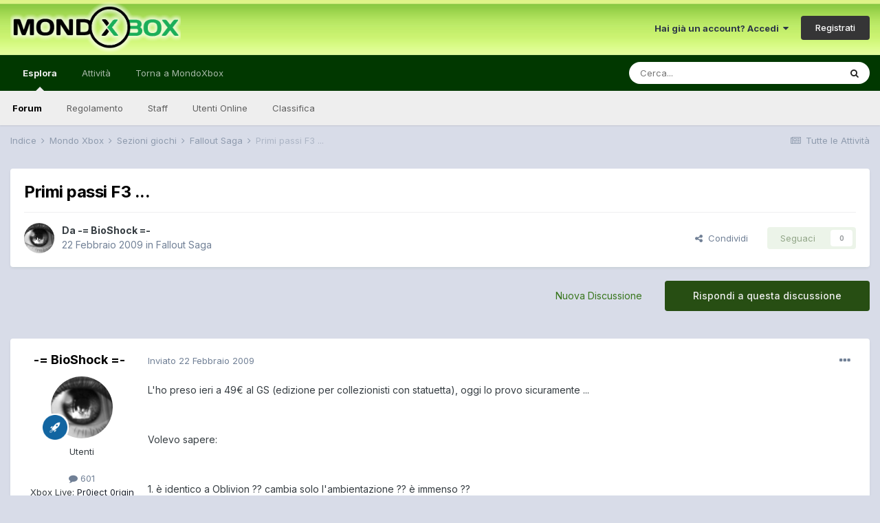

--- FILE ---
content_type: text/html;charset=UTF-8
request_url: https://forum.mondoxbox.com/topic/46628-primi-passi-f3/
body_size: 23121
content:
<!DOCTYPE html>
<html lang="it-IT" dir="ltr">
	<head>
		<meta charset="utf-8">
        
		<title>Primi passi F3 ... - Fallout Saga - MondoXbox Forum</title>
		
			<script>
  (function(i,s,o,g,r,a,m){i['GoogleAnalyticsObject']=r;i[r]=i[r]||function(){
  (i[r].q=i[r].q||[]).push(arguments)},i[r].l=1*new Date();a=s.createElement(o),
  m=s.getElementsByTagName(o)[0];a.async=1;a.src=g;m.parentNode.insertBefore(a,m)
  })(window,document,'script','//www.google-analytics.com/analytics.js','ga');

  ga('create', 'UA-10962542-2', 'auto');
  ga('send', 'pageview');

</script>
		
		
		
		

	<meta name="viewport" content="width=device-width, initial-scale=1">


	
	


	<meta name="twitter:card" content="summary" />


	
		<meta name="twitter:site" content="@mondoxbox" />
	


	
		
			
				<meta property="og:title" content="Primi passi F3 ...">
			
		
	

	
		
			
				<meta property="og:type" content="website">
			
		
	

	
		
			
				<meta property="og:url" content="https://forum.mondoxbox.com/topic/46628-primi-passi-f3/">
			
		
	

	
		
			
				<meta name="description" content="L&#039;ho preso ieri a 49€ al GS (edizione per collezionisti con statuetta), oggi lo provo sicuramente ... Volevo sapere: 1. è identico a Oblivion ?? cambia solo l&#039;ambientazione ?? è immenso ?? 2. ci sono momenti horror e di mistero, ambientazioni inquietanti ecc. ?? 3. sono uscite delle espansioni ??...">
			
		
	

	
		
			
				<meta property="og:description" content="L&#039;ho preso ieri a 49€ al GS (edizione per collezionisti con statuetta), oggi lo provo sicuramente ... Volevo sapere: 1. è identico a Oblivion ?? cambia solo l&#039;ambientazione ?? è immenso ?? 2. ci sono momenti horror e di mistero, ambientazioni inquietanti ecc. ?? 3. sono uscite delle espansioni ??...">
			
		
	

	
		
			
				<meta property="og:updated_time" content="2009-03-01T19:29:48Z">
			
		
	

	
		
			
				<meta property="og:site_name" content="MondoXbox Forum">
			
		
	

	
		
			
				<meta property="og:locale" content="it_IT">
			
		
	


	
		<link rel="canonical" href="https://forum.mondoxbox.com/topic/46628-primi-passi-f3/" />
	

	
		<link as="style" rel="preload" href="https://forum.mondoxbox.com/applications/core/interface/ckeditor/ckeditor/skins/ips/editor.css?t=M9BB" />
	




<link rel="manifest" href="https://forum.mondoxbox.com/manifest.webmanifest/">
<meta name="msapplication-config" content="https://forum.mondoxbox.com/browserconfig.xml/">
<meta name="msapplication-starturl" content="/">
<meta name="application-name" content="MondoXbox Forum">
<meta name="apple-mobile-web-app-title" content="MondoXbox Forum">

	<meta name="theme-color" content="#ffffff">










<link rel="preload" href="//forum.mondoxbox.com/applications/core/interface/font/fontawesome-webfont.woff2?v=4.7.0" as="font" crossorigin="anonymous">
		


	
		<link href="https://fonts.googleapis.com/css?family=Inter:300,300i,400,400i,500,700,700i" rel="stylesheet" referrerpolicy="origin">
	



	<link rel='stylesheet' href='https://forum.mondoxbox.com/uploads/css_built_2/341e4a57816af3ba440d891ca87450ff_framework.css?v=a4491c57c11671992891' media='all'>

	<link rel='stylesheet' href='https://forum.mondoxbox.com/uploads/css_built_2/05e81b71abe4f22d6eb8d1a929494829_responsive.css?v=a4491c57c11671992891' media='all'>

	<link rel='stylesheet' href='https://forum.mondoxbox.com/uploads/css_built_2/20446cf2d164adcc029377cb04d43d17_flags.css?v=a4491c57c11671992891' media='all'>

	<link rel='stylesheet' href='https://forum.mondoxbox.com/uploads/css_built_2/90eb5adf50a8c640f633d47fd7eb1778_core.css?v=a4491c57c11671992891' media='all'>

	<link rel='stylesheet' href='https://forum.mondoxbox.com/uploads/css_built_2/5a0da001ccc2200dc5625c3f3934497d_core_responsive.css?v=a4491c57c11671992891' media='all'>

	<link rel='stylesheet' href='https://forum.mondoxbox.com/uploads/css_built_2/62e269ced0fdab7e30e026f1d30ae516_forums.css?v=a4491c57c11671992891' media='all'>

	<link rel='stylesheet' href='https://forum.mondoxbox.com/uploads/css_built_2/76e62c573090645fb99a15a363d8620e_forums_responsive.css?v=a4491c57c11671992891' media='all'>

	<link rel='stylesheet' href='https://forum.mondoxbox.com/uploads/css_built_2/ebdea0c6a7dab6d37900b9190d3ac77b_topics.css?v=a4491c57c11671992891' media='all'>





<link rel='stylesheet' href='https://forum.mondoxbox.com/uploads/css_built_2/258adbb6e4f3e83cd3b355f84e3fa002_custom.css?v=a4491c57c11671992891' media='all'>




		
		

	
        <!-- App Indexing for Google Search -->
        <link href="android-app://com.quoord.tapatalkpro.activity/tapatalk/forum.mondoxbox.com/?location=topic&tid=46628&page=1&perpage=25&channel=google-indexing" rel="alternate" />
        <link href="ios-app://307880732/tapatalk/forum.mondoxbox.com/?location=topic&tid=46628&page=1&perpage=25&channel=google-indexing" rel="alternate" />
        
        <link href="https://forum.mondoxbox.com/topic/46628-primi-passi-f3//applications/tapatalkapp/sources/manifest.json" rel="manifest">
        
        <meta name="apple-itunes-app" content="app-id=307880732, affiliate-data=at=10lR7C, app-argument=tapatalk://forum.mondoxbox.com/?location=topic&tid=46628&page=1&perpage=25" />
        </head>
	<body class="ipsApp ipsApp_front ipsJS_none ipsClearfix" data-controller="core.front.core.app"  data-message=""  data-pageapp="forums" data-pagelocation="front" data-pagemodule="forums" data-pagecontroller="topic" data-pageid="46628"   >
		
        

        

		  <a href="#ipsLayout_mainArea" class="ipsHide" title="Vai al contenuto principale di questa pagina" accesskey="m">Vai al contenuto</a>
		<div id="ipsLayout_header" class="ipsClearfix">
			





			<header>
				<div class="ipsLayout_container">
					


<a href='https://forum.mondoxbox.com/' id='elLogo' accesskey='1'><img src="https://forum.mondoxbox.com/uploads/monthly_2021_01/1680736576_logoglow.png.fe425ed0da27669465538d286d791ef0.png" alt='MondoXbox Forum'></a>

					
						

	<ul id="elUserNav" class="ipsList_inline cSignedOut ipsResponsive_showDesktop">
		
        
		
        
        
            
            <li id="elSignInLink">
                <a href="https://forum.mondoxbox.com/login/" data-ipsmenu-closeonclick="false" data-ipsmenu id="elUserSignIn">
                    Hai già un account? Accedi  <i class="fa fa-caret-down"></i>
                </a>
                
<div id='elUserSignIn_menu' class='ipsMenu ipsMenu_auto ipsHide'>
	<form accept-charset='utf-8' method='post' action='https://forum.mondoxbox.com/login/'>
		<input type="hidden" name="csrfKey" value="42e78ce65995535759723d1b52385e29">
		<input type="hidden" name="ref" value="aHR0cHM6Ly9mb3J1bS5tb25kb3hib3guY29tL3RvcGljLzQ2NjI4LXByaW1pLXBhc3NpLWYzLw==">
		<div data-role="loginForm">
			
			
			
				
<div class="ipsPad ipsForm ipsForm_vertical">
	<h4 class="ipsType_sectionHead">Accedi</h4>
	<br><br>
	<ul class='ipsList_reset'>
		<li class="ipsFieldRow ipsFieldRow_noLabel ipsFieldRow_fullWidth">
			
			
				<input type="text" placeholder="Nome Visualizzato o Indirizzo Email" name="auth" autocomplete="email">
			
		</li>
		<li class="ipsFieldRow ipsFieldRow_noLabel ipsFieldRow_fullWidth">
			<input type="password" placeholder="Password" name="password" autocomplete="current-password">
		</li>
		<li class="ipsFieldRow ipsFieldRow_checkbox ipsClearfix">
			<span class="ipsCustomInput">
				<input type="checkbox" name="remember_me" id="remember_me_checkbox" value="1" checked aria-checked="true">
				<span></span>
			</span>
			<div class="ipsFieldRow_content">
				<label class="ipsFieldRow_label" for="remember_me_checkbox">Ricordami</label>
				<span class="ipsFieldRow_desc">Non consigliato su computer condivisi</span>
			</div>
		</li>
		<li class="ipsFieldRow ipsFieldRow_fullWidth">
			<button type="submit" name="_processLogin" value="usernamepassword" class="ipsButton ipsButton_primary ipsButton_small" id="elSignIn_submit">Accedi</button>
			
				<p class="ipsType_right ipsType_small">
					
						<a href='https://forum.mondoxbox.com/lostpassword/' data-ipsDialog data-ipsDialog-title='Hai dimenticato la password?'>
					
					Hai dimenticato la password?</a>
				</p>
			
		</li>
	</ul>
</div>
			
		</div>
	</form>
</div>
            </li>
            
        
		
			<li>
				
					<a href="https://forum.mondoxbox.com/register/"  id="elRegisterButton" class="ipsButton ipsButton_normal ipsButton_primary">Registrati</a>
				
			</li>
		
	</ul>

						
<ul class='ipsMobileHamburger ipsList_reset ipsResponsive_hideDesktop'>
	<li data-ipsDrawer data-ipsDrawer-drawerElem='#elMobileDrawer'>
		<a href='#'>
			
			
				
			
			
			
			<i class='fa fa-navicon'></i>
		</a>
	</li>
</ul>
					
				</div>
			</header>
			

	<nav data-controller='core.front.core.navBar' class=' ipsResponsive_showDesktop'>
		<div class='ipsNavBar_primary ipsLayout_container '>
			<ul data-role="primaryNavBar" class='ipsClearfix'>
				


	
		
		
			
		
		<li class='ipsNavBar_active' data-active id='elNavSecondary_1' data-role="navBarItem" data-navApp="core" data-navExt="CustomItem">
			
			
				<a href="https://forum.mondoxbox.com"  data-navItem-id="1" data-navDefault>
					Esplora<span class='ipsNavBar_active__identifier'></span>
				</a>
			
			
				<ul class='ipsNavBar_secondary ' data-role='secondaryNavBar'>
					


	
	

	
		
		
			
		
		<li class='ipsNavBar_active' data-active id='elNavSecondary_10' data-role="navBarItem" data-navApp="forums" data-navExt="Forums">
			
			
				<a href="https://forum.mondoxbox.com"  data-navItem-id="10" data-navDefault>
					Forum<span class='ipsNavBar_active__identifier'></span>
				</a>
			
			
		</li>
	
	

	
		
		
		<li  id='elNavSecondary_12' data-role="navBarItem" data-navApp="core" data-navExt="Guidelines">
			
			
				<a href="http://forum.mondoxbox.com/index.php?/topic/650-regolamento-dei-forum/"  data-navItem-id="12" >
					Regolamento<span class='ipsNavBar_active__identifier'></span>
				</a>
			
			
		</li>
	
	

	
		
		
		<li  id='elNavSecondary_13' data-role="navBarItem" data-navApp="core" data-navExt="StaffDirectory">
			
			
				<a href="https://forum.mondoxbox.com/staff/"  data-navItem-id="13" >
					Staff<span class='ipsNavBar_active__identifier'></span>
				</a>
			
			
		</li>
	
	

	
		
		
		<li  id='elNavSecondary_14' data-role="navBarItem" data-navApp="core" data-navExt="OnlineUsers">
			
			
				<a href="https://forum.mondoxbox.com/online/"  data-navItem-id="14" >
					Utenti Online<span class='ipsNavBar_active__identifier'></span>
				</a>
			
			
		</li>
	
	

	
		
		
		<li  id='elNavSecondary_15' data-role="navBarItem" data-navApp="core" data-navExt="Leaderboard">
			
			
				<a href="https://forum.mondoxbox.com/leaderboard/"  data-navItem-id="15" >
					Classifica<span class='ipsNavBar_active__identifier'></span>
				</a>
			
			
		</li>
	
	

					<li class='ipsHide' id='elNavigationMore_1' data-role='navMore'>
						<a href='#' data-ipsMenu data-ipsMenu-appendTo='#elNavigationMore_1' id='elNavigationMore_1_dropdown'>Altro <i class='fa fa-caret-down'></i></a>
						<ul class='ipsHide ipsMenu ipsMenu_auto' id='elNavigationMore_1_dropdown_menu' data-role='moreDropdown'></ul>
					</li>
				</ul>
			
		</li>
	
	

	
		
		
		<li  id='elNavSecondary_2' data-role="navBarItem" data-navApp="core" data-navExt="CustomItem">
			
			
				<a href="https://forum.mondoxbox.com/discover/"  data-navItem-id="2" >
					Attività<span class='ipsNavBar_active__identifier'></span>
				</a>
			
			
				<ul class='ipsNavBar_secondary ipsHide' data-role='secondaryNavBar'>
					


	
		
		
		<li  id='elNavSecondary_4' data-role="navBarItem" data-navApp="core" data-navExt="AllActivity">
			
			
				<a href="https://forum.mondoxbox.com/discover/"  data-navItem-id="4" >
					Tutte le Attività<span class='ipsNavBar_active__identifier'></span>
				</a>
			
			
		</li>
	
	

	
	

	
	

	
	

	
		
		
		<li  id='elNavSecondary_8' data-role="navBarItem" data-navApp="core" data-navExt="Search">
			
			
				<a href="https://forum.mondoxbox.com/search/"  data-navItem-id="8" >
					Cerca<span class='ipsNavBar_active__identifier'></span>
				</a>
			
			
		</li>
	
	

	
	

					<li class='ipsHide' id='elNavigationMore_2' data-role='navMore'>
						<a href='#' data-ipsMenu data-ipsMenu-appendTo='#elNavigationMore_2' id='elNavigationMore_2_dropdown'>Altro <i class='fa fa-caret-down'></i></a>
						<ul class='ipsHide ipsMenu ipsMenu_auto' id='elNavigationMore_2_dropdown_menu' data-role='moreDropdown'></ul>
					</li>
				</ul>
			
		</li>
	
	

	
		
		
		<li  id='elNavSecondary_17' data-role="navBarItem" data-navApp="core" data-navExt="CustomItem">
			
			
				<a href="https://www.mondoxbox.com"  data-navItem-id="17" >
					Torna a MondoXbox<span class='ipsNavBar_active__identifier'></span>
				</a>
			
			
		</li>
	
	

	
		
		
		<li  id='elNavSecondary_16' data-role="navBarItem" data-navApp="core" data-navExt="Leaderboard">
			
			
				<a href="https://forum.mondoxbox.com/leaderboard/"  data-navItem-id="16" >
					Classifica<span class='ipsNavBar_active__identifier'></span>
				</a>
			
			
		</li>
	
	

				<li class='ipsHide' id='elNavigationMore' data-role='navMore'>
					<a href='#' data-ipsMenu data-ipsMenu-appendTo='#elNavigationMore' id='elNavigationMore_dropdown'>Altro</a>
					<ul class='ipsNavBar_secondary ipsHide' data-role='secondaryNavBar'>
						<li class='ipsHide' id='elNavigationMore_more' data-role='navMore'>
							<a href='#' data-ipsMenu data-ipsMenu-appendTo='#elNavigationMore_more' id='elNavigationMore_more_dropdown'>Altro <i class='fa fa-caret-down'></i></a>
							<ul class='ipsHide ipsMenu ipsMenu_auto' id='elNavigationMore_more_dropdown_menu' data-role='moreDropdown'></ul>
						</li>
					</ul>
				</li>
			</ul>
			

	<div id="elSearchWrapper">
		<div id='elSearch' data-controller="core.front.core.quickSearch">
			<form accept-charset='utf-8' action='//forum.mondoxbox.com/search/?do=quicksearch' method='post'>
                <input type='search' id='elSearchField' placeholder='Cerca...' name='q' autocomplete='off' aria-label='Cerca'>
                <details class='cSearchFilter'>
                    <summary class='cSearchFilter__text'></summary>
                    <ul class='cSearchFilter__menu'>
                        
                        <li><label><input type="radio" name="type" value="all" ><span class='cSearchFilter__menuText'>Ovunque</span></label></li>
                        
                            
                                <li><label><input type="radio" name="type" value='contextual_{&quot;type&quot;:&quot;forums_topic&quot;,&quot;nodes&quot;:40}' checked><span class='cSearchFilter__menuText'>Questo Forum</span></label></li>
                            
                                <li><label><input type="radio" name="type" value='contextual_{&quot;type&quot;:&quot;forums_topic&quot;,&quot;item&quot;:46628}' checked><span class='cSearchFilter__menuText'>Questo Topic</span></label></li>
                            
                        
                        
                            <li><label><input type="radio" name="type" value="core_statuses_status"><span class='cSearchFilter__menuText'>Aggiornamento di Stato</span></label></li>
                        
                            <li><label><input type="radio" name="type" value="forums_topic"><span class='cSearchFilter__menuText'>Discussioni</span></label></li>
                        
                            <li><label><input type="radio" name="type" value="core_members"><span class='cSearchFilter__menuText'>Utenti</span></label></li>
                        
                    </ul>
                </details>
				<button class='cSearchSubmit' type="submit" aria-label='Cerca'><i class="fa fa-search"></i></button>
			</form>
		</div>
	</div>

		</div>
	</nav>

			
<ul id='elMobileNav' class='ipsResponsive_hideDesktop' data-controller='core.front.core.mobileNav'>
	
		
			
			
				
				
			
				
				
			
				
					<li id='elMobileBreadcrumb'>
						<a href='https://forum.mondoxbox.com/forum/40-fallout-saga/'>
							<span>Fallout Saga</span>
						</a>
					</li>
				
				
			
				
				
			
		
	
	
	
	<li >
		<a data-action="defaultStream" href='https://forum.mondoxbox.com/discover/'><i class="fa fa-newspaper-o" aria-hidden="true"></i></a>
	</li>

	

	
		<li class='ipsJS_show'>
			<a href='https://forum.mondoxbox.com/search/'><i class='fa fa-search'></i></a>
		</li>
	
</ul>
		</div>
		<main id="ipsLayout_body" class="ipsLayout_container">
			<div id="ipsLayout_contentArea">
				<div id="ipsLayout_contentWrapper">
					
<nav class='ipsBreadcrumb ipsBreadcrumb_top ipsFaded_withHover'>
	

	<ul class='ipsList_inline ipsPos_right'>
		
		<li >
			<a data-action="defaultStream" class='ipsType_light '  href='https://forum.mondoxbox.com/discover/'><i class="fa fa-newspaper-o" aria-hidden="true"></i> <span>Tutte le Attività</span></a>
		</li>
		
	</ul>

	<ul data-role="breadcrumbList">
		<li>
			<a title="Indice" href='https://forum.mondoxbox.com/'>
				<span>Indice <i class='fa fa-angle-right'></i></span>
			</a>
		</li>
		
		
			<li>
				
					<a href='https://forum.mondoxbox.com/forum/18-mondo-xbox/'>
						<span>Mondo Xbox <i class='fa fa-angle-right' aria-hidden="true"></i></span>
					</a>
				
			</li>
		
			<li>
				
					<a href='https://forum.mondoxbox.com/forum/39-sezioni-giochi/'>
						<span>Sezioni giochi <i class='fa fa-angle-right' aria-hidden="true"></i></span>
					</a>
				
			</li>
		
			<li>
				
					<a href='https://forum.mondoxbox.com/forum/40-fallout-saga/'>
						<span>Fallout Saga <i class='fa fa-angle-right' aria-hidden="true"></i></span>
					</a>
				
			</li>
		
			<li>
				
					Primi passi F3 ...
				
			</li>
		
	</ul>
</nav>
					
					<div id="ipsLayout_mainArea">
						
						
						
						

	




						



<div class='ipsPageHeader ipsResponsive_pull ipsBox ipsPadding sm:ipsPadding:half ipsMargin_bottom'>
		
	
	<div class='ipsFlex ipsFlex-ai:center ipsFlex-fw:wrap ipsGap:4'>
		<div class='ipsFlex-flex:11'>
			<h1 class='ipsType_pageTitle ipsContained_container'>
				

				
				
					<span class='ipsType_break ipsContained'>
						<span>Primi passi F3 ...</span>
					</span>
				
			</h1>
			
			
		</div>
		
	</div>
	<hr class='ipsHr'>
	<div class='ipsPageHeader__meta ipsFlex ipsFlex-jc:between ipsFlex-ai:center ipsFlex-fw:wrap ipsGap:3'>
		<div class='ipsFlex-flex:11'>
			<div class='ipsPhotoPanel ipsPhotoPanel_mini ipsPhotoPanel_notPhone ipsClearfix'>
				


	<a href="https://forum.mondoxbox.com/profile/104931-bioshock/" rel="nofollow" data-ipsHover data-ipsHover-width="370" data-ipsHover-target="https://forum.mondoxbox.com/profile/104931-bioshock/?do=hovercard" class="ipsUserPhoto ipsUserPhoto_mini" title="Visualizza il profilo di -= BioShock =-">
		<img src='https://forum.mondoxbox.com/uploads/av-104931.jpg' alt='-= BioShock =-' loading="lazy">
	</a>

				<div>
					<p class='ipsType_reset ipsType_blendLinks'>
						<span class='ipsType_normal'>
						
							<strong>Da 


<a href='https://forum.mondoxbox.com/profile/104931-bioshock/' rel="nofollow" data-ipsHover data-ipsHover-width='370' data-ipsHover-target='https://forum.mondoxbox.com/profile/104931-bioshock/?do=hovercard&amp;referrer=https%253A%252F%252Fforum.mondoxbox.com%252Ftopic%252F46628-primi-passi-f3%252F' title="Visualizza il profilo di -= BioShock =-" class="ipsType_break">-= BioShock =-</a></strong><br />
							<span class='ipsType_light'><time datetime='2009-02-22T11:46:40Z' title='02/22/09 11:46 ' data-short='16 anni'>22 Febbraio 2009</time> in <a href="https://forum.mondoxbox.com/forum/40-fallout-saga/">Fallout Saga</a></span>
						
						</span>
					</p>
				</div>
			</div>
		</div>
		
			<div class='ipsFlex-flex:01 ipsResponsive_hidePhone'>
				<div class='ipsFlex ipsFlex-ai:center ipsFlex-jc:center ipsGap:3 ipsGap_row:0'>
					
						


    <a href='#elShareItem_71560781_menu' id='elShareItem_71560781' data-ipsMenu class='ipsShareButton ipsButton ipsButton_verySmall ipsButton_link ipsButton_link--light'>
        <span><i class='fa fa-share-alt'></i></span> &nbsp;Condividi
    </a>

    <div class='ipsPadding ipsMenu ipsMenu_auto ipsHide' id='elShareItem_71560781_menu' data-controller="core.front.core.sharelink">
        <ul class='ipsList_inline'>
            
                <li>
<a href="http://twitter.com/share?url=https%3A%2F%2Fforum.mondoxbox.com%2Ftopic%2F46628-primi-passi-f3%2F" class="cShareLink cShareLink_twitter" target="_blank" data-role="shareLink" title='Condividi su Twitter' data-ipsTooltip rel='nofollow noopener'>
	<i class="fa fa-twitter"></i>
</a></li>
            
                <li>
<a href="https://www.facebook.com/sharer/sharer.php?u=https%3A%2F%2Fforum.mondoxbox.com%2Ftopic%2F46628-primi-passi-f3%2F" class="cShareLink cShareLink_facebook" target="_blank" data-role="shareLink" title='Condividi su Facebook' data-ipsTooltip rel='noopener nofollow'>
	<i class="fa fa-facebook"></i>
</a></li>
            
                <li>
<a href="http://www.reddit.com/submit?url=https%3A%2F%2Fforum.mondoxbox.com%2Ftopic%2F46628-primi-passi-f3%2F&amp;title=Primi+passi+F3+..." rel="nofollow noopener" class="cShareLink cShareLink_reddit" target="_blank" title='Condividi su Reddit' data-ipsTooltip>
	<i class="fa fa-reddit"></i>
</a></li>
            
                <li>
<a href="mailto:?subject=Primi%20passi%20F3%20...&body=https%3A%2F%2Fforum.mondoxbox.com%2Ftopic%2F46628-primi-passi-f3%2F" rel='nofollow' class='cShareLink cShareLink_email' title='Condividi via email' data-ipsTooltip>
	<i class="fa fa-envelope"></i>
</a></li>
            
                <li>
<a href="http://pinterest.com/pin/create/button/?url=https://forum.mondoxbox.com/topic/46628-primi-passi-f3/&amp;media=" class="cShareLink cShareLink_pinterest" rel="nofollow noopener" target="_blank" data-role="shareLink" title='Condividi su Pinterest' data-ipsTooltip>
	<i class="fa fa-pinterest"></i>
</a></li>
            
        </ul>
        
            <hr class='ipsHr'>
            <button class='ipsHide ipsButton ipsButton_verySmall ipsButton_light ipsButton_fullWidth ipsMargin_top:half' data-controller='core.front.core.webshare' data-role='webShare' data-webShareTitle='Primi passi F3 ...' data-webShareText='Primi passi F3 ...' data-webShareUrl='https://forum.mondoxbox.com/topic/46628-primi-passi-f3/'>More sharing options...</button>
        
    </div>

					
					



					

<div data-followApp='forums' data-followArea='topic' data-followID='46628' data-controller='core.front.core.followButton'>
	

	<a href='https://forum.mondoxbox.com/login/' rel="nofollow" class="ipsFollow ipsPos_middle ipsButton ipsButton_light ipsButton_verySmall ipsButton_disabled" data-role="followButton" data-ipsTooltip title='Accedi per seguire questo'>
		<span>Seguaci</span>
		<span class='ipsCommentCount'>0</span>
	</a>

</div>
				</div>
			</div>
					
	</div>
	
	
</div>








<div class='ipsClearfix'>
	<ul class="ipsToolList ipsToolList_horizontal ipsClearfix ipsSpacer_both ">
		
			<li class='ipsToolList_primaryAction'>
				<span data-controller='forums.front.topic.reply'>
					
						<a href='#replyForm' rel="nofollow" class='ipsButton ipsButton_important ipsButton_medium ipsButton_fullWidth' data-action='replyToTopic'>Rispondi a questa discussione</a>
					
				</span>
			</li>
		
		
			<li class='ipsResponsive_hidePhone'>
				
					<a href="https://forum.mondoxbox.com/forum/40-fallout-saga/?do=add" rel="nofollow" class='ipsButton ipsButton_link ipsButton_medium ipsButton_fullWidth' title='Inizia una nuova discussione in questo forum'>Nuova Discussione</a>
				
			</li>
		
		
	</ul>
</div>

<div id='comments' data-controller='core.front.core.commentFeed,forums.front.topic.view, core.front.core.ignoredComments' data-autoPoll data-baseURL='https://forum.mondoxbox.com/topic/46628-primi-passi-f3/' data-lastPage data-feedID='topic-46628' class='cTopic ipsClear ipsSpacer_top'>
	
			
	

	

<div data-controller='core.front.core.recommendedComments' data-url='https://forum.mondoxbox.com/topic/46628-primi-passi-f3/?recommended=comments' class='ipsRecommendedComments ipsHide'>
	<div data-role="recommendedComments">
		<h2 class='ipsType_sectionHead ipsType_large ipsType_bold ipsMargin_bottom'>Messaggi raccomandati</h2>
		
	</div>
</div>
	
	<div id="elPostFeed" data-role='commentFeed' data-controller='core.front.core.moderation' >
		<form action="https://forum.mondoxbox.com/topic/46628-primi-passi-f3/?csrfKey=42e78ce65995535759723d1b52385e29&amp;do=multimodComment" method="post" data-ipsPageAction data-role='moderationTools'>
			
			
				

					

					
					



<a id='comment-789303'></a>
<article  id='elComment_789303' class='cPost ipsBox ipsResponsive_pull  ipsComment  ipsComment_parent ipsClearfix ipsClear ipsColumns ipsColumns_noSpacing ipsColumns_collapsePhone    '>
	

	

	<div class='cAuthorPane_mobile ipsResponsive_showPhone'>
		<div class='cAuthorPane_photo'>
			<div class='cAuthorPane_photoWrap'>
				


	<a href="https://forum.mondoxbox.com/profile/104931-bioshock/" rel="nofollow" data-ipsHover data-ipsHover-width="370" data-ipsHover-target="https://forum.mondoxbox.com/profile/104931-bioshock/?do=hovercard" class="ipsUserPhoto ipsUserPhoto_large" title="Visualizza il profilo di -= BioShock =-">
		<img src='https://forum.mondoxbox.com/uploads/av-104931.jpg' alt='-= BioShock =-' loading="lazy">
	</a>

				
				
					<a href="https://forum.mondoxbox.com/profile/104931-bioshock/badges/" rel="nofollow">
						
<img src='https://forum.mondoxbox.com/uploads/set_resources_2/84c1e40ea0e759e3f1505eb1788ddf3c_default_rank.png' loading="lazy" alt="" class="cAuthorPane_badge cAuthorPane_badge--rank ipsOutline ipsOutline:2px" data-ipsTooltip title="Grado:  (5/5)">
					</a>
				
			</div>
		</div>
		<div class='cAuthorPane_content'>
			<h3 class='ipsType_sectionHead cAuthorPane_author ipsType_break ipsType_blendLinks ipsFlex ipsFlex-ai:center'>
				


<a href='https://forum.mondoxbox.com/profile/104931-bioshock/' rel="nofollow" data-ipsHover data-ipsHover-width='370' data-ipsHover-target='https://forum.mondoxbox.com/profile/104931-bioshock/?do=hovercard&amp;referrer=https%253A%252F%252Fforum.mondoxbox.com%252Ftopic%252F46628-primi-passi-f3%252F' title="Visualizza il profilo di -= BioShock =-" class="ipsType_break">-= BioShock =-</a>
			</h3>
			<div class='ipsType_light ipsType_reset'>
				<a href='https://forum.mondoxbox.com/topic/46628-primi-passi-f3/?do=findComment&amp;comment=789303' rel="nofollow" class='ipsType_blendLinks'>Inviato <time datetime='2009-02-22T11:46:40Z' title='02/22/09 11:46 ' data-short='16 anni'>22 Febbraio 2009</time></a>
				
			</div>
		</div>
	</div>
	<aside class='ipsComment_author cAuthorPane ipsColumn ipsColumn_medium ipsResponsive_hidePhone'>
		<h3 class='ipsType_sectionHead cAuthorPane_author ipsType_blendLinks ipsType_break'><strong>


<a href='https://forum.mondoxbox.com/profile/104931-bioshock/' rel="nofollow" data-ipsHover data-ipsHover-width='370' data-ipsHover-target='https://forum.mondoxbox.com/profile/104931-bioshock/?do=hovercard&amp;referrer=https%253A%252F%252Fforum.mondoxbox.com%252Ftopic%252F46628-primi-passi-f3%252F' title="Visualizza il profilo di -= BioShock =-" class="ipsType_break">-= BioShock =-</a></strong>
			
		</h3>
		<ul class='cAuthorPane_info ipsList_reset'>
			<li data-role='photo' class='cAuthorPane_photo'>
				<div class='cAuthorPane_photoWrap'>
					


	<a href="https://forum.mondoxbox.com/profile/104931-bioshock/" rel="nofollow" data-ipsHover data-ipsHover-width="370" data-ipsHover-target="https://forum.mondoxbox.com/profile/104931-bioshock/?do=hovercard" class="ipsUserPhoto ipsUserPhoto_large" title="Visualizza il profilo di -= BioShock =-">
		<img src='https://forum.mondoxbox.com/uploads/av-104931.jpg' alt='-= BioShock =-' loading="lazy">
	</a>

					
					
						
<img src='https://forum.mondoxbox.com/uploads/set_resources_2/84c1e40ea0e759e3f1505eb1788ddf3c_default_rank.png' loading="lazy" alt="" class="cAuthorPane_badge cAuthorPane_badge--rank ipsOutline ipsOutline:2px" data-ipsTooltip title="Grado:  (5/5)">
					
				</div>
			</li>
			
				<li data-role='group'>Utenti</li>
				
			
			
				<li data-role='stats' class='ipsMargin_top'>
					<ul class="ipsList_reset ipsType_light ipsFlex ipsFlex-ai:center ipsFlex-jc:center ipsGap_row:2 cAuthorPane_stats">
						<li>
							
								<a href="https://forum.mondoxbox.com/profile/104931-bioshock/content/" rel="nofollow" title="  601 messaggi" data-ipsTooltip class="ipsType_blendLinks">
							
								<i class="fa fa-comment"></i> 601
							
								</a>
							
						</li>
						
					</ul>
				</li>
			
			
				

	
	<li data-role='custom-field' class='ipsResponsive_hidePhone ipsType_break'>
		
<span class='ft'>Xbox Live:</span><span class='fc'><a href="https://account.xbox.com/it-it/Profile?GamerTag=Pr0ject 0rigin" target="_blank">
Pr0ject 0rigin</a></span>

	</li>
	

			
		</ul>
	</aside>
	<div class='ipsColumn ipsColumn_fluid ipsMargin:none'>
		

<div id='comment-789303_wrap' data-controller='core.front.core.comment' data-commentApp='forums' data-commentType='forums' data-commentID="789303" data-quoteData='{&quot;userid&quot;:104931,&quot;username&quot;:&quot;-= BioShock =-&quot;,&quot;timestamp&quot;:1235303200,&quot;contentapp&quot;:&quot;forums&quot;,&quot;contenttype&quot;:&quot;forums&quot;,&quot;contentid&quot;:46628,&quot;contentclass&quot;:&quot;forums_Topic&quot;,&quot;contentcommentid&quot;:789303}' class='ipsComment_content ipsType_medium'>

	<div class='ipsComment_meta ipsType_light ipsFlex ipsFlex-ai:center ipsFlex-jc:between ipsFlex-fd:row-reverse'>
		<div class='ipsType_light ipsType_reset ipsType_blendLinks ipsComment_toolWrap'>
			<div class='ipsResponsive_hidePhone ipsComment_badges'>
				<ul class='ipsList_reset ipsFlex ipsFlex-jc:end ipsFlex-fw:wrap ipsGap:2 ipsGap_row:1'>
					
					
					
					
					
				</ul>
			</div>
			<ul class='ipsList_reset ipsComment_tools'>
				<li>
					<a href='#elControls_789303_menu' class='ipsComment_ellipsis' id='elControls_789303' title='Più opzioni...' data-ipsMenu data-ipsMenu-appendTo='#comment-789303_wrap'><i class='fa fa-ellipsis-h'></i></a>
					<ul id='elControls_789303_menu' class='ipsMenu ipsMenu_narrow ipsHide'>
						
						
							<li class='ipsMenu_item'><a href='https://forum.mondoxbox.com/topic/46628-primi-passi-f3/' title='Condividi questo messaggio' data-ipsDialog data-ipsDialog-size='narrow' data-ipsDialog-content='#elShareComment_789303_menu' data-ipsDialog-title="Condividi questo messaggio" id='elSharePost_789303' data-role='shareComment'>Condividi</a></li>
						
                        
						
						
						
							
								
							
							
							
							
							
							
						
					</ul>
				</li>
				
			</ul>
		</div>

		<div class='ipsType_reset ipsResponsive_hidePhone'>
			<a href='https://forum.mondoxbox.com/topic/46628-primi-passi-f3/?do=findComment&amp;comment=789303' rel="nofollow" class='ipsType_blendLinks'>Inviato <time datetime='2009-02-22T11:46:40Z' title='02/22/09 11:46 ' data-short='16 anni'>22 Febbraio 2009</time></a>
			
			<span class='ipsResponsive_hidePhone'>
				
				
			</span>
		</div>
	</div>

	

    

	<div class='cPost_contentWrap'>
		
		<div data-role='commentContent' class='ipsType_normal ipsType_richText ipsPadding_bottom ipsContained' data-controller='core.front.core.lightboxedImages'>
			<p>L'ho preso ieri a 49€ al GS (edizione per collezionisti con statuetta), oggi lo provo sicuramente ...</p><p> </p><p>
 Volevo sapere:</p><p> </p><p>
 1. è identico a Oblivion ?? cambia solo l'ambientazione ?? è immenso ?? </p><p>
 2. ci sono momenti horror e di mistero, ambientazioni inquietanti ecc. ??</p><p>
 3. sono uscite delle espansioni ??</p><p>
 4. sono presenti bug che non fanno terminare le quest ??</p><p>
 5. è poco fluido (oblivion va parecchio a scatti su qualsiasi piattaforma) ??</p>

			
		</div>

		
			<div class='ipsItemControls'>
				
					
						

	<div data-controller='core.front.core.reaction' class='ipsItemControls_right ipsClearfix '>	
		<div class='ipsReact ipsPos_right'>
			
				
				<div class='ipsReact_blurb ipsHide' data-role='reactionBlurb'>
					
				</div>
			
			
			
		</div>
	</div>

					
				
				<ul class='ipsComment_controls ipsClearfix ipsItemControls_left' data-role="commentControls">
					
						
						
							<li data-ipsQuote-editor='topic_comment' data-ipsQuote-target='#comment-789303' class='ipsJS_show'>
								<button class='ipsButton ipsButton_light ipsButton_verySmall ipsButton_narrow cMultiQuote ipsHide' data-action='multiQuoteComment' data-ipsTooltip data-ipsQuote-multiQuote data-mqId='mq789303' title='MultiCitazione'><i class='fa fa-plus'></i></button>
							</li>
							<li data-ipsQuote-editor='topic_comment' data-ipsQuote-target='#comment-789303' class='ipsJS_show'>
								<a href='#' data-action='quoteComment' data-ipsQuote-singleQuote>Cita</a>
							</li>
						
						
												
					
					<li class='ipsHide' data-role='commentLoading'>
						<span class='ipsLoading ipsLoading_tiny ipsLoading_noAnim'></span>
					</li>
				</ul>
			</div>
		

		
			

	<div data-role="memberSignature" class=' ipsBorder_top ipsPadding_vertical'>
		

		<div class='ipsType_light ipsType_richText' data-ipsLazyLoad>
			<div align="center"><b><a href="http://www.xfire.com/profile/pr0ject0rigin/" rel="external nofollow"><span style="color:#000080;"><u>Xfire</u></span></a> - <a href="http://live.xbox.com/it-IT/member/Pr0ject+0rigin" rel="external nofollow"><span style="color:#006400;"><u>Xbox 360</u></span></a> - <a href="http://www.nintendo.it/NOE/it_IT/showUser.do?username=pr0ject0rigin" rel="external nofollow"><span style="color:#696969;"><u>Wii</u></span></a></b><br>
<br>
<span style="font-size:8pt;line-height:100%;"><span style="color:#8B0000;"><b>Si offrono lezioni PC di base, riparazioni HW/SW e sviluppo di siti web. Anche a domicilio.<br>
Inviare un <a href="https://forum.mondoxbox.com/index.php?act=Msg&amp;CODE=4&amp;MID=104931" rel=""><u>PM</u></a> per dettagli.</b></span></span></div><a href="http://live.xbox.com/it-IT/member/Pr0ject+0rigin" rel="external nofollow"><br>
</a>
		</div>
	</div>

		
	</div>

	

	



<div class='ipsPadding ipsHide cPostShareMenu' id='elShareComment_789303_menu'>
	<h5 class='ipsType_normal ipsType_reset'>Link al commento</h5>
	
		
	
	
	<input type='text' value='https://forum.mondoxbox.com/topic/46628-primi-passi-f3/' class='ipsField_fullWidth'>

	
	<h5 class='ipsType_normal ipsType_reset ipsSpacer_top'>Condividi su altri siti</h5>
	

	<ul class='ipsList_inline ipsList_noSpacing ipsClearfix' data-controller="core.front.core.sharelink">
		
			<li>
<a href="http://twitter.com/share?url=https%3A%2F%2Fforum.mondoxbox.com%2Ftopic%2F46628-primi-passi-f3%2F%3Fdo%3DfindComment%26comment%3D789303" class="cShareLink cShareLink_twitter" target="_blank" data-role="shareLink" title='Condividi su Twitter' data-ipsTooltip rel='nofollow noopener'>
	<i class="fa fa-twitter"></i>
</a></li>
		
			<li>
<a href="https://www.facebook.com/sharer/sharer.php?u=https%3A%2F%2Fforum.mondoxbox.com%2Ftopic%2F46628-primi-passi-f3%2F%3Fdo%3DfindComment%26comment%3D789303" class="cShareLink cShareLink_facebook" target="_blank" data-role="shareLink" title='Condividi su Facebook' data-ipsTooltip rel='noopener nofollow'>
	<i class="fa fa-facebook"></i>
</a></li>
		
			<li>
<a href="http://www.reddit.com/submit?url=https%3A%2F%2Fforum.mondoxbox.com%2Ftopic%2F46628-primi-passi-f3%2F%3Fdo%3DfindComment%26comment%3D789303&amp;title=Primi+passi+F3+..." rel="nofollow noopener" class="cShareLink cShareLink_reddit" target="_blank" title='Condividi su Reddit' data-ipsTooltip>
	<i class="fa fa-reddit"></i>
</a></li>
		
			<li>
<a href="mailto:?subject=Primi%20passi%20F3%20...&body=https%3A%2F%2Fforum.mondoxbox.com%2Ftopic%2F46628-primi-passi-f3%2F%3Fdo%3DfindComment%26comment%3D789303" rel='nofollow' class='cShareLink cShareLink_email' title='Condividi via email' data-ipsTooltip>
	<i class="fa fa-envelope"></i>
</a></li>
		
			<li>
<a href="http://pinterest.com/pin/create/button/?url=https://forum.mondoxbox.com/topic/46628-primi-passi-f3/?do=findComment%26comment=789303&amp;media=" class="cShareLink cShareLink_pinterest" rel="nofollow noopener" target="_blank" data-role="shareLink" title='Condividi su Pinterest' data-ipsTooltip>
	<i class="fa fa-pinterest"></i>
</a></li>
		
	</ul>


	<hr class='ipsHr'>
	<button class='ipsHide ipsButton ipsButton_small ipsButton_light ipsButton_fullWidth ipsMargin_top:half' data-controller='core.front.core.webshare' data-role='webShare' data-webShareTitle='Primi passi F3 ...' data-webShareText='L&#039;ho preso ieri a 49€ al GS (edizione per collezionisti con statuetta), oggi lo provo sicuramente ...   
 Volevo sapere:   
 1. è identico a Oblivion ?? cambia solo l&#039;ambientazione ?? è immenso ??  
 2. ci sono momenti horror e di mistero, ambientazioni inquietanti ecc. ?? 
 3. sono uscite delle espansioni ?? 
 4. sono presenti bug che non fanno terminare le quest ?? 
 5. è poco fluido (oblivion va parecchio a scatti su qualsiasi piattaforma) ?? ' data-webShareUrl='https://forum.mondoxbox.com/topic/46628-primi-passi-f3/?do=findComment&amp;comment=789303'>More sharing options...</button>

	
</div>
</div>
	</div>
</article>
					
					
					
				

					

					
					



<a id='comment-789486'></a>
<article  id='elComment_789486' class='cPost ipsBox ipsResponsive_pull  ipsComment  ipsComment_parent ipsClearfix ipsClear ipsColumns ipsColumns_noSpacing ipsColumns_collapsePhone    '>
	

	

	<div class='cAuthorPane_mobile ipsResponsive_showPhone'>
		<div class='cAuthorPane_photo'>
			<div class='cAuthorPane_photoWrap'>
				


	<a href="https://forum.mondoxbox.com/profile/108481-chief117/" rel="nofollow" data-ipsHover data-ipsHover-width="370" data-ipsHover-target="https://forum.mondoxbox.com/profile/108481-chief117/?do=hovercard" class="ipsUserPhoto ipsUserPhoto_large" title="Visualizza il profilo di chief117">
		<img src='https://forum.mondoxbox.com/uploads/profile/photo-thumb-108481.jpg' alt='chief117' loading="lazy">
	</a>

				
				
					<a href="https://forum.mondoxbox.com/profile/108481-chief117/badges/" rel="nofollow">
						
<img src='https://forum.mondoxbox.com/uploads/set_resources_2/84c1e40ea0e759e3f1505eb1788ddf3c_default_rank.png' loading="lazy" alt="" class="cAuthorPane_badge cAuthorPane_badge--rank ipsOutline ipsOutline:2px" data-ipsTooltip title="Grado:  (4/5)">
					</a>
				
			</div>
		</div>
		<div class='cAuthorPane_content'>
			<h3 class='ipsType_sectionHead cAuthorPane_author ipsType_break ipsType_blendLinks ipsFlex ipsFlex-ai:center'>
				


<a href='https://forum.mondoxbox.com/profile/108481-chief117/' rel="nofollow" data-ipsHover data-ipsHover-width='370' data-ipsHover-target='https://forum.mondoxbox.com/profile/108481-chief117/?do=hovercard&amp;referrer=https%253A%252F%252Fforum.mondoxbox.com%252Ftopic%252F46628-primi-passi-f3%252F' title="Visualizza il profilo di chief117" class="ipsType_break">chief117</a>
			</h3>
			<div class='ipsType_light ipsType_reset'>
				<a href='https://forum.mondoxbox.com/topic/46628-primi-passi-f3/?do=findComment&amp;comment=789486' rel="nofollow" class='ipsType_blendLinks'>Inviato <time datetime='2009-02-22T16:18:19Z' title='02/22/09 16:18 ' data-short='16 anni'>22 Febbraio 2009</time></a>
				
			</div>
		</div>
	</div>
	<aside class='ipsComment_author cAuthorPane ipsColumn ipsColumn_medium ipsResponsive_hidePhone'>
		<h3 class='ipsType_sectionHead cAuthorPane_author ipsType_blendLinks ipsType_break'><strong>


<a href='https://forum.mondoxbox.com/profile/108481-chief117/' rel="nofollow" data-ipsHover data-ipsHover-width='370' data-ipsHover-target='https://forum.mondoxbox.com/profile/108481-chief117/?do=hovercard&amp;referrer=https%253A%252F%252Fforum.mondoxbox.com%252Ftopic%252F46628-primi-passi-f3%252F' title="Visualizza il profilo di chief117" class="ipsType_break">chief117</a></strong>
			
		</h3>
		<ul class='cAuthorPane_info ipsList_reset'>
			<li data-role='photo' class='cAuthorPane_photo'>
				<div class='cAuthorPane_photoWrap'>
					


	<a href="https://forum.mondoxbox.com/profile/108481-chief117/" rel="nofollow" data-ipsHover data-ipsHover-width="370" data-ipsHover-target="https://forum.mondoxbox.com/profile/108481-chief117/?do=hovercard" class="ipsUserPhoto ipsUserPhoto_large" title="Visualizza il profilo di chief117">
		<img src='https://forum.mondoxbox.com/uploads/profile/photo-thumb-108481.jpg' alt='chief117' loading="lazy">
	</a>

					
					
						
<img src='https://forum.mondoxbox.com/uploads/set_resources_2/84c1e40ea0e759e3f1505eb1788ddf3c_default_rank.png' loading="lazy" alt="" class="cAuthorPane_badge cAuthorPane_badge--rank ipsOutline ipsOutline:2px" data-ipsTooltip title="Grado:  (4/5)">
					
				</div>
			</li>
			
				<li data-role='group'>Utenti</li>
				
			
			
				<li data-role='stats' class='ipsMargin_top'>
					<ul class="ipsList_reset ipsType_light ipsFlex ipsFlex-ai:center ipsFlex-jc:center ipsGap_row:2 cAuthorPane_stats">
						<li>
							
								<a href="https://forum.mondoxbox.com/profile/108481-chief117/content/" rel="nofollow" title="  149 messaggi" data-ipsTooltip class="ipsType_blendLinks">
							
								<i class="fa fa-comment"></i> 149
							
								</a>
							
						</li>
						
					</ul>
				</li>
			
			
				

	
	<li data-role='custom-field' class='ipsResponsive_hidePhone ipsType_break'>
		
<span class='ft'>Località:</span><span class='fc'>montello(Bergamo)</span>
	</li>
	

	
	<li data-role='custom-field' class='ipsResponsive_hidePhone ipsType_break'>
		
<span class='ft'>Xbox Live:</span><span class='fc'><a href="https://account.xbox.com/it-it/Profile?GamerTag=EniGmist4" target="_blank">
EniGmist4</a></span>

	</li>
	

			
		</ul>
	</aside>
	<div class='ipsColumn ipsColumn_fluid ipsMargin:none'>
		

<div id='comment-789486_wrap' data-controller='core.front.core.comment' data-commentApp='forums' data-commentType='forums' data-commentID="789486" data-quoteData='{&quot;userid&quot;:108481,&quot;username&quot;:&quot;chief117&quot;,&quot;timestamp&quot;:1235319499,&quot;contentapp&quot;:&quot;forums&quot;,&quot;contenttype&quot;:&quot;forums&quot;,&quot;contentid&quot;:46628,&quot;contentclass&quot;:&quot;forums_Topic&quot;,&quot;contentcommentid&quot;:789486}' class='ipsComment_content ipsType_medium'>

	<div class='ipsComment_meta ipsType_light ipsFlex ipsFlex-ai:center ipsFlex-jc:between ipsFlex-fd:row-reverse'>
		<div class='ipsType_light ipsType_reset ipsType_blendLinks ipsComment_toolWrap'>
			<div class='ipsResponsive_hidePhone ipsComment_badges'>
				<ul class='ipsList_reset ipsFlex ipsFlex-jc:end ipsFlex-fw:wrap ipsGap:2 ipsGap_row:1'>
					
					
					
					
					
				</ul>
			</div>
			<ul class='ipsList_reset ipsComment_tools'>
				<li>
					<a href='#elControls_789486_menu' class='ipsComment_ellipsis' id='elControls_789486' title='Più opzioni...' data-ipsMenu data-ipsMenu-appendTo='#comment-789486_wrap'><i class='fa fa-ellipsis-h'></i></a>
					<ul id='elControls_789486_menu' class='ipsMenu ipsMenu_narrow ipsHide'>
						
						
							<li class='ipsMenu_item'><a href='https://forum.mondoxbox.com/topic/46628-primi-passi-f3/?do=findComment&amp;comment=789486' rel="nofollow" title='Condividi questo messaggio' data-ipsDialog data-ipsDialog-size='narrow' data-ipsDialog-content='#elShareComment_789486_menu' data-ipsDialog-title="Condividi questo messaggio" id='elSharePost_789486' data-role='shareComment'>Condividi</a></li>
						
                        
						
						
						
							
								
							
							
							
							
							
							
						
					</ul>
				</li>
				
			</ul>
		</div>

		<div class='ipsType_reset ipsResponsive_hidePhone'>
			<a href='https://forum.mondoxbox.com/topic/46628-primi-passi-f3/?do=findComment&amp;comment=789486' rel="nofollow" class='ipsType_blendLinks'>Inviato <time datetime='2009-02-22T16:18:19Z' title='02/22/09 16:18 ' data-short='16 anni'>22 Febbraio 2009</time></a>
			
			<span class='ipsResponsive_hidePhone'>
				
				
			</span>
		</div>
	</div>

	

    

	<div class='cPost_contentWrap'>
		
		<div data-role='commentContent' class='ipsType_normal ipsType_richText ipsPadding_bottom ipsContained' data-controller='core.front.core.lightboxedImages'>
			<blockquote data-ipsquote="" class="ipsQuote" data-ipsquote-contentcommentid="789303" data-ipsquote-username="-= BioShock =-" data-cite="-= BioShock =-" data-ipsquote-contentapp="forums" data-ipsquote-contenttype="forums" data-ipsquote-contentid="46628" data-ipsquote-contentclass="forums_Topic"><div>L'ho preso ieri a 49€ al GS (edizione per collezionisti con statuetta), oggi lo provo sicuramente ...<p> </p><p>
 Volevo sapere:</p><p> </p><p>
 1. è identico a Oblivion ?? cambia solo l'ambientazione ?? è immenso ?? </p><p>
 2. ci sono momenti horror e di mistero, ambientazioni inquietanti ecc. ??</p><p>
 3. sono uscite delle espansioni ??</p><p>
 4. sono presenti bug che non fanno terminare le quest ??</p><p>
 5. è poco fluido (oblivion va parecchio a scatti su qualsiasi piattaforma) ??</p></div></blockquote><p> </p><p> </p><p>
è più o meno identico ad oblivion,cambia l'ambientazione,la mappa è grande la metà di quella di oblivion,le missioni secondarie sono di meno,a differenza di oblivion per crescere di livello,si devono uccidere i nemici ogni nemico a seconda di quanto è forte e della difficolta che imposti ti darà più o meno esperienza quando lo uccidi.Si ci sono ambientazioni inquetanti e momenti crudi,se non sbaglio dovrà uscire tra non molto l'espansione.I bug che non fanno terminare le quest io non li ho incontrati;il gioco direi che è fluido.è un gran gioco fidati,devi capire bene come funziona poi vedrai che ti prenderà in una maniera irresistibile.</p>

			
		</div>

		
			<div class='ipsItemControls'>
				
					
						

	<div data-controller='core.front.core.reaction' class='ipsItemControls_right ipsClearfix '>	
		<div class='ipsReact ipsPos_right'>
			
				
				<div class='ipsReact_blurb ipsHide' data-role='reactionBlurb'>
					
				</div>
			
			
			
		</div>
	</div>

					
				
				<ul class='ipsComment_controls ipsClearfix ipsItemControls_left' data-role="commentControls">
					
						
						
							<li data-ipsQuote-editor='topic_comment' data-ipsQuote-target='#comment-789486' class='ipsJS_show'>
								<button class='ipsButton ipsButton_light ipsButton_verySmall ipsButton_narrow cMultiQuote ipsHide' data-action='multiQuoteComment' data-ipsTooltip data-ipsQuote-multiQuote data-mqId='mq789486' title='MultiCitazione'><i class='fa fa-plus'></i></button>
							</li>
							<li data-ipsQuote-editor='topic_comment' data-ipsQuote-target='#comment-789486' class='ipsJS_show'>
								<a href='#' data-action='quoteComment' data-ipsQuote-singleQuote>Cita</a>
							</li>
						
						
												
					
					<li class='ipsHide' data-role='commentLoading'>
						<span class='ipsLoading ipsLoading_tiny ipsLoading_noAnim'></span>
					</li>
				</ul>
			</div>
		

		
			

	<div data-role="memberSignature" class=' ipsBorder_top ipsPadding_vertical'>
		

		<div class='ipsType_light ipsType_richText' data-ipsLazyLoad>
			<p>Ogni giornata ha il suo raggio di sole</p>
		</div>
	</div>

		
	</div>

	

	



<div class='ipsPadding ipsHide cPostShareMenu' id='elShareComment_789486_menu'>
	<h5 class='ipsType_normal ipsType_reset'>Link al commento</h5>
	
		
	
	
	<input type='text' value='https://forum.mondoxbox.com/topic/46628-primi-passi-f3/?do=findComment&amp;comment=789486' class='ipsField_fullWidth'>

	
	<h5 class='ipsType_normal ipsType_reset ipsSpacer_top'>Condividi su altri siti</h5>
	

	<ul class='ipsList_inline ipsList_noSpacing ipsClearfix' data-controller="core.front.core.sharelink">
		
			<li>
<a href="http://twitter.com/share?url=https%3A%2F%2Fforum.mondoxbox.com%2Ftopic%2F46628-primi-passi-f3%2F%3Fdo%3DfindComment%26comment%3D789486" class="cShareLink cShareLink_twitter" target="_blank" data-role="shareLink" title='Condividi su Twitter' data-ipsTooltip rel='nofollow noopener'>
	<i class="fa fa-twitter"></i>
</a></li>
		
			<li>
<a href="https://www.facebook.com/sharer/sharer.php?u=https%3A%2F%2Fforum.mondoxbox.com%2Ftopic%2F46628-primi-passi-f3%2F%3Fdo%3DfindComment%26comment%3D789486" class="cShareLink cShareLink_facebook" target="_blank" data-role="shareLink" title='Condividi su Facebook' data-ipsTooltip rel='noopener nofollow'>
	<i class="fa fa-facebook"></i>
</a></li>
		
			<li>
<a href="http://www.reddit.com/submit?url=https%3A%2F%2Fforum.mondoxbox.com%2Ftopic%2F46628-primi-passi-f3%2F%3Fdo%3DfindComment%26comment%3D789486&amp;title=Primi+passi+F3+..." rel="nofollow noopener" class="cShareLink cShareLink_reddit" target="_blank" title='Condividi su Reddit' data-ipsTooltip>
	<i class="fa fa-reddit"></i>
</a></li>
		
			<li>
<a href="mailto:?subject=Primi%20passi%20F3%20...&body=https%3A%2F%2Fforum.mondoxbox.com%2Ftopic%2F46628-primi-passi-f3%2F%3Fdo%3DfindComment%26comment%3D789486" rel='nofollow' class='cShareLink cShareLink_email' title='Condividi via email' data-ipsTooltip>
	<i class="fa fa-envelope"></i>
</a></li>
		
			<li>
<a href="http://pinterest.com/pin/create/button/?url=https://forum.mondoxbox.com/topic/46628-primi-passi-f3/?do=findComment%26comment=789486&amp;media=" class="cShareLink cShareLink_pinterest" rel="nofollow noopener" target="_blank" data-role="shareLink" title='Condividi su Pinterest' data-ipsTooltip>
	<i class="fa fa-pinterest"></i>
</a></li>
		
	</ul>


	<hr class='ipsHr'>
	<button class='ipsHide ipsButton ipsButton_small ipsButton_light ipsButton_fullWidth ipsMargin_top:half' data-controller='core.front.core.webshare' data-role='webShare' data-webShareTitle='Primi passi F3 ...' data-webShareText='è più o meno identico ad oblivion,cambia l&#039;ambientazione,la mappa è grande la metà di quella di oblivion,le missioni secondarie sono di meno,a differenza di oblivion per crescere di livello,si devono uccidere i nemici ogni nemico a seconda di quanto è forte e della difficolta che imposti ti darà più o meno esperienza quando lo uccidi.Si ci sono ambientazioni inquetanti e momenti crudi,se non sbaglio dovrà uscire tra non molto l&#039;espansione.I bug che non fanno terminare le quest io non li ho incontrati;il gioco direi che è fluido.è un gran gioco fidati,devi capire bene come funziona poi vedrai che ti prenderà in una maniera irresistibile. ' data-webShareUrl='https://forum.mondoxbox.com/topic/46628-primi-passi-f3/?do=findComment&amp;comment=789486'>More sharing options...</button>

	
</div>
</div>
	</div>
</article>
					
					
					
				

					

					
					



<a id='comment-789504'></a>
<article  id='elComment_789504' class='cPost ipsBox ipsResponsive_pull  ipsComment  ipsComment_parent ipsClearfix ipsClear ipsColumns ipsColumns_noSpacing ipsColumns_collapsePhone    '>
	

	

	<div class='cAuthorPane_mobile ipsResponsive_showPhone'>
		<div class='cAuthorPane_photo'>
			<div class='cAuthorPane_photoWrap'>
				


	<a href="https://forum.mondoxbox.com/profile/105461-berseker/" rel="nofollow" data-ipsHover data-ipsHover-width="370" data-ipsHover-target="https://forum.mondoxbox.com/profile/105461-berseker/?do=hovercard" class="ipsUserPhoto ipsUserPhoto_large" title="Visualizza il profilo di Berseker">
		<img src='https://forum.mondoxbox.com/uploads/profile/photo-thumb-105461.jpg' alt='Berseker' loading="lazy">
	</a>

				
				
					<a href="https://forum.mondoxbox.com/profile/105461-berseker/badges/" rel="nofollow">
						
<img src='https://forum.mondoxbox.com/uploads/set_resources_2/84c1e40ea0e759e3f1505eb1788ddf3c_default_rank.png' loading="lazy" alt="" class="cAuthorPane_badge cAuthorPane_badge--rank ipsOutline ipsOutline:2px" data-ipsTooltip title="Grado:  (5/5)">
					</a>
				
			</div>
		</div>
		<div class='cAuthorPane_content'>
			<h3 class='ipsType_sectionHead cAuthorPane_author ipsType_break ipsType_blendLinks ipsFlex ipsFlex-ai:center'>
				


<a href='https://forum.mondoxbox.com/profile/105461-berseker/' rel="nofollow" data-ipsHover data-ipsHover-width='370' data-ipsHover-target='https://forum.mondoxbox.com/profile/105461-berseker/?do=hovercard&amp;referrer=https%253A%252F%252Fforum.mondoxbox.com%252Ftopic%252F46628-primi-passi-f3%252F' title="Visualizza il profilo di Berseker" class="ipsType_break">Berseker</a>
			</h3>
			<div class='ipsType_light ipsType_reset'>
				<a href='https://forum.mondoxbox.com/topic/46628-primi-passi-f3/?do=findComment&amp;comment=789504' rel="nofollow" class='ipsType_blendLinks'>Inviato <time datetime='2009-02-22T16:35:16Z' title='02/22/09 16:35 ' data-short='16 anni'>22 Febbraio 2009</time></a>
				
			</div>
		</div>
	</div>
	<aside class='ipsComment_author cAuthorPane ipsColumn ipsColumn_medium ipsResponsive_hidePhone'>
		<h3 class='ipsType_sectionHead cAuthorPane_author ipsType_blendLinks ipsType_break'><strong>


<a href='https://forum.mondoxbox.com/profile/105461-berseker/' rel="nofollow" data-ipsHover data-ipsHover-width='370' data-ipsHover-target='https://forum.mondoxbox.com/profile/105461-berseker/?do=hovercard&amp;referrer=https%253A%252F%252Fforum.mondoxbox.com%252Ftopic%252F46628-primi-passi-f3%252F' title="Visualizza il profilo di Berseker" class="ipsType_break">Berseker</a></strong>
			
		</h3>
		<ul class='cAuthorPane_info ipsList_reset'>
			<li data-role='photo' class='cAuthorPane_photo'>
				<div class='cAuthorPane_photoWrap'>
					


	<a href="https://forum.mondoxbox.com/profile/105461-berseker/" rel="nofollow" data-ipsHover data-ipsHover-width="370" data-ipsHover-target="https://forum.mondoxbox.com/profile/105461-berseker/?do=hovercard" class="ipsUserPhoto ipsUserPhoto_large" title="Visualizza il profilo di Berseker">
		<img src='https://forum.mondoxbox.com/uploads/profile/photo-thumb-105461.jpg' alt='Berseker' loading="lazy">
	</a>

					
					
						
<img src='https://forum.mondoxbox.com/uploads/set_resources_2/84c1e40ea0e759e3f1505eb1788ddf3c_default_rank.png' loading="lazy" alt="" class="cAuthorPane_badge cAuthorPane_badge--rank ipsOutline ipsOutline:2px" data-ipsTooltip title="Grado:  (5/5)">
					
				</div>
			</li>
			
				<li data-role='group'>Utenti</li>
				
			
			
				<li data-role='stats' class='ipsMargin_top'>
					<ul class="ipsList_reset ipsType_light ipsFlex ipsFlex-ai:center ipsFlex-jc:center ipsGap_row:2 cAuthorPane_stats">
						<li>
							
								<a href="https://forum.mondoxbox.com/profile/105461-berseker/content/" rel="nofollow" title="  1401 messaggi" data-ipsTooltip class="ipsType_blendLinks">
							
								<i class="fa fa-comment"></i> 1.4k
							
								</a>
							
						</li>
						
					</ul>
				</li>
			
			
				

	
	<li data-role='custom-field' class='ipsResponsive_hidePhone ipsType_break'>
		
<span class='ft'>Località:</span><span class='fc'>Roma - Boccea</span>
	</li>
	

	
	<li data-role='custom-field' class='ipsResponsive_hidePhone ipsType_break'>
		
<span class='ft'>Xbox Live:</span><span class='fc'><a href="https://account.xbox.com/it-it/Profile?GamerTag=CatErKiller90" target="_blank">
CatErKiller90</a></span>

	</li>
	

			
		</ul>
	</aside>
	<div class='ipsColumn ipsColumn_fluid ipsMargin:none'>
		

<div id='comment-789504_wrap' data-controller='core.front.core.comment' data-commentApp='forums' data-commentType='forums' data-commentID="789504" data-quoteData='{&quot;userid&quot;:105461,&quot;username&quot;:&quot;Berseker&quot;,&quot;timestamp&quot;:1235320516,&quot;contentapp&quot;:&quot;forums&quot;,&quot;contenttype&quot;:&quot;forums&quot;,&quot;contentid&quot;:46628,&quot;contentclass&quot;:&quot;forums_Topic&quot;,&quot;contentcommentid&quot;:789504}' class='ipsComment_content ipsType_medium'>

	<div class='ipsComment_meta ipsType_light ipsFlex ipsFlex-ai:center ipsFlex-jc:between ipsFlex-fd:row-reverse'>
		<div class='ipsType_light ipsType_reset ipsType_blendLinks ipsComment_toolWrap'>
			<div class='ipsResponsive_hidePhone ipsComment_badges'>
				<ul class='ipsList_reset ipsFlex ipsFlex-jc:end ipsFlex-fw:wrap ipsGap:2 ipsGap_row:1'>
					
					
					
					
					
				</ul>
			</div>
			<ul class='ipsList_reset ipsComment_tools'>
				<li>
					<a href='#elControls_789504_menu' class='ipsComment_ellipsis' id='elControls_789504' title='Più opzioni...' data-ipsMenu data-ipsMenu-appendTo='#comment-789504_wrap'><i class='fa fa-ellipsis-h'></i></a>
					<ul id='elControls_789504_menu' class='ipsMenu ipsMenu_narrow ipsHide'>
						
						
							<li class='ipsMenu_item'><a href='https://forum.mondoxbox.com/topic/46628-primi-passi-f3/?do=findComment&amp;comment=789504' rel="nofollow" title='Condividi questo messaggio' data-ipsDialog data-ipsDialog-size='narrow' data-ipsDialog-content='#elShareComment_789504_menu' data-ipsDialog-title="Condividi questo messaggio" id='elSharePost_789504' data-role='shareComment'>Condividi</a></li>
						
                        
						
						
						
							
								
							
							
							
							
							
							
						
					</ul>
				</li>
				
			</ul>
		</div>

		<div class='ipsType_reset ipsResponsive_hidePhone'>
			<a href='https://forum.mondoxbox.com/topic/46628-primi-passi-f3/?do=findComment&amp;comment=789504' rel="nofollow" class='ipsType_blendLinks'>Inviato <time datetime='2009-02-22T16:35:16Z' title='02/22/09 16:35 ' data-short='16 anni'>22 Febbraio 2009</time></a>
			
			<span class='ipsResponsive_hidePhone'>
				
				
			</span>
		</div>
	</div>

	

    

	<div class='cPost_contentWrap'>
		
		<div data-role='commentContent' class='ipsType_normal ipsType_richText ipsPadding_bottom ipsContained' data-controller='core.front.core.lightboxedImages'>
			<p>Consiglio mio...in generale è meglio nn uccidere gli NPC perchè rischi di bloccarti gli obiettivi delle missioni...tipo a Paradise Fall se uccidi la guardia...probabilmente non sai nemmeno cos'è e ne impiegherai di tempo per ambientarti nl gioco,ma venendo da Oblivion ti dovrebbe essere più facile di quanto lo sia stato per me...</p>

			
		</div>

		
			<div class='ipsItemControls'>
				
					
						

	<div data-controller='core.front.core.reaction' class='ipsItemControls_right ipsClearfix '>	
		<div class='ipsReact ipsPos_right'>
			
				
				<div class='ipsReact_blurb ipsHide' data-role='reactionBlurb'>
					
				</div>
			
			
			
		</div>
	</div>

					
				
				<ul class='ipsComment_controls ipsClearfix ipsItemControls_left' data-role="commentControls">
					
						
						
							<li data-ipsQuote-editor='topic_comment' data-ipsQuote-target='#comment-789504' class='ipsJS_show'>
								<button class='ipsButton ipsButton_light ipsButton_verySmall ipsButton_narrow cMultiQuote ipsHide' data-action='multiQuoteComment' data-ipsTooltip data-ipsQuote-multiQuote data-mqId='mq789504' title='MultiCitazione'><i class='fa fa-plus'></i></button>
							</li>
							<li data-ipsQuote-editor='topic_comment' data-ipsQuote-target='#comment-789504' class='ipsJS_show'>
								<a href='#' data-action='quoteComment' data-ipsQuote-singleQuote>Cita</a>
							</li>
						
						
												
					
					<li class='ipsHide' data-role='commentLoading'>
						<span class='ipsLoading ipsLoading_tiny ipsLoading_noAnim'></span>
					</li>
				</ul>
			</div>
		

		
			

	<div data-role="memberSignature" class=' ipsBorder_top ipsPadding_vertical'>
		

		<div class='ipsType_light ipsType_richText' data-ipsLazyLoad>
			<a href="http://bfbc2.statsverse.com/stats/360/CatErKiller90" rel="external nofollow"><span>http://bfbc2.statsverse.com/sig/clean1/360/CatErKiller90.png</span></a>
		</div>
	</div>

		
	</div>

	

	



<div class='ipsPadding ipsHide cPostShareMenu' id='elShareComment_789504_menu'>
	<h5 class='ipsType_normal ipsType_reset'>Link al commento</h5>
	
		
	
	
	<input type='text' value='https://forum.mondoxbox.com/topic/46628-primi-passi-f3/?do=findComment&amp;comment=789504' class='ipsField_fullWidth'>

	
	<h5 class='ipsType_normal ipsType_reset ipsSpacer_top'>Condividi su altri siti</h5>
	

	<ul class='ipsList_inline ipsList_noSpacing ipsClearfix' data-controller="core.front.core.sharelink">
		
			<li>
<a href="http://twitter.com/share?url=https%3A%2F%2Fforum.mondoxbox.com%2Ftopic%2F46628-primi-passi-f3%2F%3Fdo%3DfindComment%26comment%3D789504" class="cShareLink cShareLink_twitter" target="_blank" data-role="shareLink" title='Condividi su Twitter' data-ipsTooltip rel='nofollow noopener'>
	<i class="fa fa-twitter"></i>
</a></li>
		
			<li>
<a href="https://www.facebook.com/sharer/sharer.php?u=https%3A%2F%2Fforum.mondoxbox.com%2Ftopic%2F46628-primi-passi-f3%2F%3Fdo%3DfindComment%26comment%3D789504" class="cShareLink cShareLink_facebook" target="_blank" data-role="shareLink" title='Condividi su Facebook' data-ipsTooltip rel='noopener nofollow'>
	<i class="fa fa-facebook"></i>
</a></li>
		
			<li>
<a href="http://www.reddit.com/submit?url=https%3A%2F%2Fforum.mondoxbox.com%2Ftopic%2F46628-primi-passi-f3%2F%3Fdo%3DfindComment%26comment%3D789504&amp;title=Primi+passi+F3+..." rel="nofollow noopener" class="cShareLink cShareLink_reddit" target="_blank" title='Condividi su Reddit' data-ipsTooltip>
	<i class="fa fa-reddit"></i>
</a></li>
		
			<li>
<a href="mailto:?subject=Primi%20passi%20F3%20...&body=https%3A%2F%2Fforum.mondoxbox.com%2Ftopic%2F46628-primi-passi-f3%2F%3Fdo%3DfindComment%26comment%3D789504" rel='nofollow' class='cShareLink cShareLink_email' title='Condividi via email' data-ipsTooltip>
	<i class="fa fa-envelope"></i>
</a></li>
		
			<li>
<a href="http://pinterest.com/pin/create/button/?url=https://forum.mondoxbox.com/topic/46628-primi-passi-f3/?do=findComment%26comment=789504&amp;media=" class="cShareLink cShareLink_pinterest" rel="nofollow noopener" target="_blank" data-role="shareLink" title='Condividi su Pinterest' data-ipsTooltip>
	<i class="fa fa-pinterest"></i>
</a></li>
		
	</ul>


	<hr class='ipsHr'>
	<button class='ipsHide ipsButton ipsButton_small ipsButton_light ipsButton_fullWidth ipsMargin_top:half' data-controller='core.front.core.webshare' data-role='webShare' data-webShareTitle='Primi passi F3 ...' data-webShareText='Consiglio mio...in generale è meglio nn uccidere gli NPC perchè rischi di bloccarti gli obiettivi delle missioni...tipo a Paradise Fall se uccidi la guardia...probabilmente non sai nemmeno cos&#039;è e ne impiegherai di tempo per ambientarti nl gioco,ma venendo da Oblivion ti dovrebbe essere più facile di quanto lo sia stato per me... ' data-webShareUrl='https://forum.mondoxbox.com/topic/46628-primi-passi-f3/?do=findComment&amp;comment=789504'>More sharing options...</button>

	
</div>
</div>
	</div>
</article>
					
					
					
				

					

					
					



<a id='comment-789651'></a>
<article  id='elComment_789651' class='cPost ipsBox ipsResponsive_pull  ipsComment  ipsComment_parent ipsClearfix ipsClear ipsColumns ipsColumns_noSpacing ipsColumns_collapsePhone    '>
	

	

	<div class='cAuthorPane_mobile ipsResponsive_showPhone'>
		<div class='cAuthorPane_photo'>
			<div class='cAuthorPane_photoWrap'>
				


	<a href="https://forum.mondoxbox.com/profile/110242-andrea-360/" rel="nofollow" data-ipsHover data-ipsHover-width="370" data-ipsHover-target="https://forum.mondoxbox.com/profile/110242-andrea-360/?do=hovercard" class="ipsUserPhoto ipsUserPhoto_large" title="Visualizza il profilo di Andrea  360">
		<img src='data:image/svg+xml,%3Csvg%20xmlns%3D%22http%3A%2F%2Fwww.w3.org%2F2000%2Fsvg%22%20viewBox%3D%220%200%201024%201024%22%20style%3D%22background%3A%23aa62c4%22%3E%3Cg%3E%3Ctext%20text-anchor%3D%22middle%22%20dy%3D%22.35em%22%20x%3D%22512%22%20y%3D%22512%22%20fill%3D%22%23ffffff%22%20font-size%3D%22700%22%20font-family%3D%22-apple-system%2C%20BlinkMacSystemFont%2C%20Roboto%2C%20Helvetica%2C%20Arial%2C%20sans-serif%22%3EA%3C%2Ftext%3E%3C%2Fg%3E%3C%2Fsvg%3E' alt='Andrea  360' loading="lazy">
	</a>

				
				
					<a href="https://forum.mondoxbox.com/profile/110242-andrea-360/badges/" rel="nofollow">
						
<img src='https://forum.mondoxbox.com/uploads/set_resources_2/84c1e40ea0e759e3f1505eb1788ddf3c_default_rank.png' loading="lazy" alt="" class="cAuthorPane_badge cAuthorPane_badge--rank ipsOutline ipsOutline:2px" data-ipsTooltip title="Grado:  (4/5)">
					</a>
				
			</div>
		</div>
		<div class='cAuthorPane_content'>
			<h3 class='ipsType_sectionHead cAuthorPane_author ipsType_break ipsType_blendLinks ipsFlex ipsFlex-ai:center'>
				


<a href='https://forum.mondoxbox.com/profile/110242-andrea-360/' rel="nofollow" data-ipsHover data-ipsHover-width='370' data-ipsHover-target='https://forum.mondoxbox.com/profile/110242-andrea-360/?do=hovercard&amp;referrer=https%253A%252F%252Fforum.mondoxbox.com%252Ftopic%252F46628-primi-passi-f3%252F' title="Visualizza il profilo di Andrea  360" class="ipsType_break"><span style='color:#777777'>Andrea  360</span></a>
			</h3>
			<div class='ipsType_light ipsType_reset'>
				<a href='https://forum.mondoxbox.com/topic/46628-primi-passi-f3/?do=findComment&amp;comment=789651' rel="nofollow" class='ipsType_blendLinks'>Inviato <time datetime='2009-02-22T20:52:16Z' title='02/22/09 20:52 ' data-short='16 anni'>22 Febbraio 2009</time></a>
				
			</div>
		</div>
	</div>
	<aside class='ipsComment_author cAuthorPane ipsColumn ipsColumn_medium ipsResponsive_hidePhone'>
		<h3 class='ipsType_sectionHead cAuthorPane_author ipsType_blendLinks ipsType_break'><strong>


<a href='https://forum.mondoxbox.com/profile/110242-andrea-360/' rel="nofollow" data-ipsHover data-ipsHover-width='370' data-ipsHover-target='https://forum.mondoxbox.com/profile/110242-andrea-360/?do=hovercard&amp;referrer=https%253A%252F%252Fforum.mondoxbox.com%252Ftopic%252F46628-primi-passi-f3%252F' title="Visualizza il profilo di Andrea  360" class="ipsType_break">Andrea  360</a></strong>
			
		</h3>
		<ul class='cAuthorPane_info ipsList_reset'>
			<li data-role='photo' class='cAuthorPane_photo'>
				<div class='cAuthorPane_photoWrap'>
					


	<a href="https://forum.mondoxbox.com/profile/110242-andrea-360/" rel="nofollow" data-ipsHover data-ipsHover-width="370" data-ipsHover-target="https://forum.mondoxbox.com/profile/110242-andrea-360/?do=hovercard" class="ipsUserPhoto ipsUserPhoto_large" title="Visualizza il profilo di Andrea  360">
		<img src='data:image/svg+xml,%3Csvg%20xmlns%3D%22http%3A%2F%2Fwww.w3.org%2F2000%2Fsvg%22%20viewBox%3D%220%200%201024%201024%22%20style%3D%22background%3A%23aa62c4%22%3E%3Cg%3E%3Ctext%20text-anchor%3D%22middle%22%20dy%3D%22.35em%22%20x%3D%22512%22%20y%3D%22512%22%20fill%3D%22%23ffffff%22%20font-size%3D%22700%22%20font-family%3D%22-apple-system%2C%20BlinkMacSystemFont%2C%20Roboto%2C%20Helvetica%2C%20Arial%2C%20sans-serif%22%3EA%3C%2Ftext%3E%3C%2Fg%3E%3C%2Fsvg%3E' alt='Andrea  360' loading="lazy">
	</a>

					
					
						
<img src='https://forum.mondoxbox.com/uploads/set_resources_2/84c1e40ea0e759e3f1505eb1788ddf3c_default_rank.png' loading="lazy" alt="" class="cAuthorPane_badge cAuthorPane_badge--rank ipsOutline ipsOutline:2px" data-ipsTooltip title="Grado:  (4/5)">
					
				</div>
			</li>
			
				<li data-role='group'><span style='color:#777777'>Novizio-</span></li>
				
			
			
				<li data-role='stats' class='ipsMargin_top'>
					<ul class="ipsList_reset ipsType_light ipsFlex ipsFlex-ai:center ipsFlex-jc:center ipsGap_row:2 cAuthorPane_stats">
						<li>
							
								<a href="https://forum.mondoxbox.com/profile/110242-andrea-360/content/" rel="nofollow" title="  6 messaggi" data-ipsTooltip class="ipsType_blendLinks">
							
								<i class="fa fa-comment"></i> 6
							
								</a>
							
						</li>
						
					</ul>
				</li>
			
			
				

			
		</ul>
	</aside>
	<div class='ipsColumn ipsColumn_fluid ipsMargin:none'>
		

<div id='comment-789651_wrap' data-controller='core.front.core.comment' data-commentApp='forums' data-commentType='forums' data-commentID="789651" data-quoteData='{&quot;userid&quot;:110242,&quot;username&quot;:&quot;Andrea  360&quot;,&quot;timestamp&quot;:1235335936,&quot;contentapp&quot;:&quot;forums&quot;,&quot;contenttype&quot;:&quot;forums&quot;,&quot;contentid&quot;:46628,&quot;contentclass&quot;:&quot;forums_Topic&quot;,&quot;contentcommentid&quot;:789651}' class='ipsComment_content ipsType_medium'>

	<div class='ipsComment_meta ipsType_light ipsFlex ipsFlex-ai:center ipsFlex-jc:between ipsFlex-fd:row-reverse'>
		<div class='ipsType_light ipsType_reset ipsType_blendLinks ipsComment_toolWrap'>
			<div class='ipsResponsive_hidePhone ipsComment_badges'>
				<ul class='ipsList_reset ipsFlex ipsFlex-jc:end ipsFlex-fw:wrap ipsGap:2 ipsGap_row:1'>
					
					
					
					
					
				</ul>
			</div>
			<ul class='ipsList_reset ipsComment_tools'>
				<li>
					<a href='#elControls_789651_menu' class='ipsComment_ellipsis' id='elControls_789651' title='Più opzioni...' data-ipsMenu data-ipsMenu-appendTo='#comment-789651_wrap'><i class='fa fa-ellipsis-h'></i></a>
					<ul id='elControls_789651_menu' class='ipsMenu ipsMenu_narrow ipsHide'>
						
						
							<li class='ipsMenu_item'><a href='https://forum.mondoxbox.com/topic/46628-primi-passi-f3/?do=findComment&amp;comment=789651' rel="nofollow" title='Condividi questo messaggio' data-ipsDialog data-ipsDialog-size='narrow' data-ipsDialog-content='#elShareComment_789651_menu' data-ipsDialog-title="Condividi questo messaggio" id='elSharePost_789651' data-role='shareComment'>Condividi</a></li>
						
                        
						
						
						
							
								
							
							
							
							
							
							
						
					</ul>
				</li>
				
			</ul>
		</div>

		<div class='ipsType_reset ipsResponsive_hidePhone'>
			<a href='https://forum.mondoxbox.com/topic/46628-primi-passi-f3/?do=findComment&amp;comment=789651' rel="nofollow" class='ipsType_blendLinks'>Inviato <time datetime='2009-02-22T20:52:16Z' title='02/22/09 20:52 ' data-short='16 anni'>22 Febbraio 2009</time></a>
			
			<span class='ipsResponsive_hidePhone'>
				
				
			</span>
		</div>
	</div>

	

    

	<div class='cPost_contentWrap'>
		
		<div data-role='commentContent' class='ipsType_normal ipsType_richText ipsPadding_bottom ipsContained' data-controller='core.front.core.lightboxedImages'>
			<blockquote data-ipsquote="" class="ipsQuote" data-ipsquote-contentcommentid="789486" data-ipsquote-username="chief117" data-cite="chief117" data-ipsquote-contentapp="forums" data-ipsquote-contenttype="forums" data-ipsquote-contentid="46628" data-ipsquote-contentclass="forums_Topic"><div>è più o meno identico ad oblivion,cambia l'ambientazione,la mappa è grande la metà di quella di oblivion,le missioni secondarie sono di meno,a differenza di oblivion per crescere di livello,si devono uccidere i nemici ogni nemico a seconda di quanto è forte e della difficolta che imposti ti darà più o meno esperienza quando lo uccidi.Si ci sono ambientazioni inquetanti e momenti crudi,se non sbaglio dovrà uscire tra non molto l'espansione.I bug che non fanno terminare le quest io non li ho incontrati;il gioco direi che è fluido.è un gran gioco fidati,devi capire bene come funziona poi vedrai che ti prenderà in una maniera irresistibile.</div></blockquote><p> </p><p>
un capolavoro <img alt=":mrgreen:" src="https://forum.mondoxbox.com/uploads/emoticons/default_icon_mrgreen.gif" /> </p><p> </p>

			
		</div>

		
			<div class='ipsItemControls'>
				
					
						

	<div data-controller='core.front.core.reaction' class='ipsItemControls_right ipsClearfix '>	
		<div class='ipsReact ipsPos_right'>
			
				
				<div class='ipsReact_blurb ipsHide' data-role='reactionBlurb'>
					
				</div>
			
			
			
		</div>
	</div>

					
				
				<ul class='ipsComment_controls ipsClearfix ipsItemControls_left' data-role="commentControls">
					
						
						
							<li data-ipsQuote-editor='topic_comment' data-ipsQuote-target='#comment-789651' class='ipsJS_show'>
								<button class='ipsButton ipsButton_light ipsButton_verySmall ipsButton_narrow cMultiQuote ipsHide' data-action='multiQuoteComment' data-ipsTooltip data-ipsQuote-multiQuote data-mqId='mq789651' title='MultiCitazione'><i class='fa fa-plus'></i></button>
							</li>
							<li data-ipsQuote-editor='topic_comment' data-ipsQuote-target='#comment-789651' class='ipsJS_show'>
								<a href='#' data-action='quoteComment' data-ipsQuote-singleQuote>Cita</a>
							</li>
						
						
												
					
					<li class='ipsHide' data-role='commentLoading'>
						<span class='ipsLoading ipsLoading_tiny ipsLoading_noAnim'></span>
					</li>
				</ul>
			</div>
		

		
	</div>

	

	



<div class='ipsPadding ipsHide cPostShareMenu' id='elShareComment_789651_menu'>
	<h5 class='ipsType_normal ipsType_reset'>Link al commento</h5>
	
		
	
	
	<input type='text' value='https://forum.mondoxbox.com/topic/46628-primi-passi-f3/?do=findComment&amp;comment=789651' class='ipsField_fullWidth'>

	
	<h5 class='ipsType_normal ipsType_reset ipsSpacer_top'>Condividi su altri siti</h5>
	

	<ul class='ipsList_inline ipsList_noSpacing ipsClearfix' data-controller="core.front.core.sharelink">
		
			<li>
<a href="http://twitter.com/share?url=https%3A%2F%2Fforum.mondoxbox.com%2Ftopic%2F46628-primi-passi-f3%2F%3Fdo%3DfindComment%26comment%3D789651" class="cShareLink cShareLink_twitter" target="_blank" data-role="shareLink" title='Condividi su Twitter' data-ipsTooltip rel='nofollow noopener'>
	<i class="fa fa-twitter"></i>
</a></li>
		
			<li>
<a href="https://www.facebook.com/sharer/sharer.php?u=https%3A%2F%2Fforum.mondoxbox.com%2Ftopic%2F46628-primi-passi-f3%2F%3Fdo%3DfindComment%26comment%3D789651" class="cShareLink cShareLink_facebook" target="_blank" data-role="shareLink" title='Condividi su Facebook' data-ipsTooltip rel='noopener nofollow'>
	<i class="fa fa-facebook"></i>
</a></li>
		
			<li>
<a href="http://www.reddit.com/submit?url=https%3A%2F%2Fforum.mondoxbox.com%2Ftopic%2F46628-primi-passi-f3%2F%3Fdo%3DfindComment%26comment%3D789651&amp;title=Primi+passi+F3+..." rel="nofollow noopener" class="cShareLink cShareLink_reddit" target="_blank" title='Condividi su Reddit' data-ipsTooltip>
	<i class="fa fa-reddit"></i>
</a></li>
		
			<li>
<a href="mailto:?subject=Primi%20passi%20F3%20...&body=https%3A%2F%2Fforum.mondoxbox.com%2Ftopic%2F46628-primi-passi-f3%2F%3Fdo%3DfindComment%26comment%3D789651" rel='nofollow' class='cShareLink cShareLink_email' title='Condividi via email' data-ipsTooltip>
	<i class="fa fa-envelope"></i>
</a></li>
		
			<li>
<a href="http://pinterest.com/pin/create/button/?url=https://forum.mondoxbox.com/topic/46628-primi-passi-f3/?do=findComment%26comment=789651&amp;media=" class="cShareLink cShareLink_pinterest" rel="nofollow noopener" target="_blank" data-role="shareLink" title='Condividi su Pinterest' data-ipsTooltip>
	<i class="fa fa-pinterest"></i>
</a></li>
		
	</ul>


	<hr class='ipsHr'>
	<button class='ipsHide ipsButton ipsButton_small ipsButton_light ipsButton_fullWidth ipsMargin_top:half' data-controller='core.front.core.webshare' data-role='webShare' data-webShareTitle='Primi passi F3 ...' data-webShareText='un capolavoro     ' data-webShareUrl='https://forum.mondoxbox.com/topic/46628-primi-passi-f3/?do=findComment&amp;comment=789651'>More sharing options...</button>

	
</div>
</div>
	</div>
</article>
					
					
					
				

					

					
					



<a id='comment-794387'></a>
<article  id='elComment_794387' class='cPost ipsBox ipsResponsive_pull  ipsComment  ipsComment_parent ipsClearfix ipsClear ipsColumns ipsColumns_noSpacing ipsColumns_collapsePhone    '>
	

	

	<div class='cAuthorPane_mobile ipsResponsive_showPhone'>
		<div class='cAuthorPane_photo'>
			<div class='cAuthorPane_photoWrap'>
				


	<a href="https://forum.mondoxbox.com/profile/104244-xste/" rel="nofollow" data-ipsHover data-ipsHover-width="370" data-ipsHover-target="https://forum.mondoxbox.com/profile/104244-xste/?do=hovercard" class="ipsUserPhoto ipsUserPhoto_large" title="Visualizza il profilo di xste">
		<img src='https://forum.mondoxbox.com/uploads/profile/photo-thumb-104244.jpeg' alt='xste' loading="lazy">
	</a>

				
				
					<a href="https://forum.mondoxbox.com/profile/104244-xste/badges/" rel="nofollow">
						
<img src='https://forum.mondoxbox.com/uploads/set_resources_2/84c1e40ea0e759e3f1505eb1788ddf3c_default_rank.png' loading="lazy" alt="" class="cAuthorPane_badge cAuthorPane_badge--rank ipsOutline ipsOutline:2px" data-ipsTooltip title="Grado:  (5/5)">
					</a>
				
			</div>
		</div>
		<div class='cAuthorPane_content'>
			<h3 class='ipsType_sectionHead cAuthorPane_author ipsType_break ipsType_blendLinks ipsFlex ipsFlex-ai:center'>
				


<a href='https://forum.mondoxbox.com/profile/104244-xste/' rel="nofollow" data-ipsHover data-ipsHover-width='370' data-ipsHover-target='https://forum.mondoxbox.com/profile/104244-xste/?do=hovercard&amp;referrer=https%253A%252F%252Fforum.mondoxbox.com%252Ftopic%252F46628-primi-passi-f3%252F' title="Visualizza il profilo di xste" class="ipsType_break">xste</a>
			</h3>
			<div class='ipsType_light ipsType_reset'>
				<a href='https://forum.mondoxbox.com/topic/46628-primi-passi-f3/?do=findComment&amp;comment=794387' rel="nofollow" class='ipsType_blendLinks'>Inviato <time datetime='2009-03-01T17:39:45Z' title='03/01/09 17:39 ' data-short='16 anni'>1 Marzo 2009</time></a>
				
			</div>
		</div>
	</div>
	<aside class='ipsComment_author cAuthorPane ipsColumn ipsColumn_medium ipsResponsive_hidePhone'>
		<h3 class='ipsType_sectionHead cAuthorPane_author ipsType_blendLinks ipsType_break'><strong>


<a href='https://forum.mondoxbox.com/profile/104244-xste/' rel="nofollow" data-ipsHover data-ipsHover-width='370' data-ipsHover-target='https://forum.mondoxbox.com/profile/104244-xste/?do=hovercard&amp;referrer=https%253A%252F%252Fforum.mondoxbox.com%252Ftopic%252F46628-primi-passi-f3%252F' title="Visualizza il profilo di xste" class="ipsType_break">xste</a></strong>
			
		</h3>
		<ul class='cAuthorPane_info ipsList_reset'>
			<li data-role='photo' class='cAuthorPane_photo'>
				<div class='cAuthorPane_photoWrap'>
					


	<a href="https://forum.mondoxbox.com/profile/104244-xste/" rel="nofollow" data-ipsHover data-ipsHover-width="370" data-ipsHover-target="https://forum.mondoxbox.com/profile/104244-xste/?do=hovercard" class="ipsUserPhoto ipsUserPhoto_large" title="Visualizza il profilo di xste">
		<img src='https://forum.mondoxbox.com/uploads/profile/photo-thumb-104244.jpeg' alt='xste' loading="lazy">
	</a>

					
					
						
<img src='https://forum.mondoxbox.com/uploads/set_resources_2/84c1e40ea0e759e3f1505eb1788ddf3c_default_rank.png' loading="lazy" alt="" class="cAuthorPane_badge cAuthorPane_badge--rank ipsOutline ipsOutline:2px" data-ipsTooltip title="Grado:  (5/5)">
					
				</div>
			</li>
			
				<li data-role='group'>Utenti</li>
				
			
			
				<li data-role='stats' class='ipsMargin_top'>
					<ul class="ipsList_reset ipsType_light ipsFlex ipsFlex-ai:center ipsFlex-jc:center ipsGap_row:2 cAuthorPane_stats">
						<li>
							
								<a href="https://forum.mondoxbox.com/profile/104244-xste/content/" rel="nofollow" title="  1578 messaggi" data-ipsTooltip class="ipsType_blendLinks">
							
								<i class="fa fa-comment"></i> 1.6k
							
								</a>
							
						</li>
						
					</ul>
				</li>
			
			
				

	
	<li data-role='custom-field' class='ipsResponsive_hidePhone ipsType_break'>
		
<span class='ft'>Località:</span><span class='fc'>Bergamo</span>
	</li>
	

	
	<li data-role='custom-field' class='ipsResponsive_hidePhone ipsType_break'>
		
<span class='ft'>Xbox Live:</span><span class='fc'><a href="https://account.xbox.com/it-it/Profile?GamerTag=Uther Pendragor" target="_blank">
Uther Pendragor</a></span>

	</li>
	

			
		</ul>
	</aside>
	<div class='ipsColumn ipsColumn_fluid ipsMargin:none'>
		

<div id='comment-794387_wrap' data-controller='core.front.core.comment' data-commentApp='forums' data-commentType='forums' data-commentID="794387" data-quoteData='{&quot;userid&quot;:104244,&quot;username&quot;:&quot;xste&quot;,&quot;timestamp&quot;:1235929185,&quot;contentapp&quot;:&quot;forums&quot;,&quot;contenttype&quot;:&quot;forums&quot;,&quot;contentid&quot;:46628,&quot;contentclass&quot;:&quot;forums_Topic&quot;,&quot;contentcommentid&quot;:794387}' class='ipsComment_content ipsType_medium'>

	<div class='ipsComment_meta ipsType_light ipsFlex ipsFlex-ai:center ipsFlex-jc:between ipsFlex-fd:row-reverse'>
		<div class='ipsType_light ipsType_reset ipsType_blendLinks ipsComment_toolWrap'>
			<div class='ipsResponsive_hidePhone ipsComment_badges'>
				<ul class='ipsList_reset ipsFlex ipsFlex-jc:end ipsFlex-fw:wrap ipsGap:2 ipsGap_row:1'>
					
					
					
					
					
				</ul>
			</div>
			<ul class='ipsList_reset ipsComment_tools'>
				<li>
					<a href='#elControls_794387_menu' class='ipsComment_ellipsis' id='elControls_794387' title='Più opzioni...' data-ipsMenu data-ipsMenu-appendTo='#comment-794387_wrap'><i class='fa fa-ellipsis-h'></i></a>
					<ul id='elControls_794387_menu' class='ipsMenu ipsMenu_narrow ipsHide'>
						
						
							<li class='ipsMenu_item'><a href='https://forum.mondoxbox.com/topic/46628-primi-passi-f3/?do=findComment&amp;comment=794387' rel="nofollow" title='Condividi questo messaggio' data-ipsDialog data-ipsDialog-size='narrow' data-ipsDialog-content='#elShareComment_794387_menu' data-ipsDialog-title="Condividi questo messaggio" id='elSharePost_794387' data-role='shareComment'>Condividi</a></li>
						
                        
						
						
						
							
								
							
							
							
							
							
							
						
					</ul>
				</li>
				
			</ul>
		</div>

		<div class='ipsType_reset ipsResponsive_hidePhone'>
			<a href='https://forum.mondoxbox.com/topic/46628-primi-passi-f3/?do=findComment&amp;comment=794387' rel="nofollow" class='ipsType_blendLinks'>Inviato <time datetime='2009-03-01T17:39:45Z' title='03/01/09 17:39 ' data-short='16 anni'>1 Marzo 2009</time></a>
			
			<span class='ipsResponsive_hidePhone'>
				
				
			</span>
		</div>
	</div>

	

    

	<div class='cPost_contentWrap'>
		
		<div data-role='commentContent' class='ipsType_normal ipsType_richText ipsPadding_bottom ipsContained' data-controller='core.front.core.lightboxedImages'>
			<p>cmq io come ambientazione preferisco mille volte oblivion</p>

			
		</div>

		
			<div class='ipsItemControls'>
				
					
						

	<div data-controller='core.front.core.reaction' class='ipsItemControls_right ipsClearfix '>	
		<div class='ipsReact ipsPos_right'>
			
				
				<div class='ipsReact_blurb ipsHide' data-role='reactionBlurb'>
					
				</div>
			
			
			
		</div>
	</div>

					
				
				<ul class='ipsComment_controls ipsClearfix ipsItemControls_left' data-role="commentControls">
					
						
						
							<li data-ipsQuote-editor='topic_comment' data-ipsQuote-target='#comment-794387' class='ipsJS_show'>
								<button class='ipsButton ipsButton_light ipsButton_verySmall ipsButton_narrow cMultiQuote ipsHide' data-action='multiQuoteComment' data-ipsTooltip data-ipsQuote-multiQuote data-mqId='mq794387' title='MultiCitazione'><i class='fa fa-plus'></i></button>
							</li>
							<li data-ipsQuote-editor='topic_comment' data-ipsQuote-target='#comment-794387' class='ipsJS_show'>
								<a href='#' data-action='quoteComment' data-ipsQuote-singleQuote>Cita</a>
							</li>
						
						
												
					
					<li class='ipsHide' data-role='commentLoading'>
						<span class='ipsLoading ipsLoading_tiny ipsLoading_noAnim'></span>
					</li>
				</ul>
			</div>
		

		
	</div>

	

	



<div class='ipsPadding ipsHide cPostShareMenu' id='elShareComment_794387_menu'>
	<h5 class='ipsType_normal ipsType_reset'>Link al commento</h5>
	
		
	
	
	<input type='text' value='https://forum.mondoxbox.com/topic/46628-primi-passi-f3/?do=findComment&amp;comment=794387' class='ipsField_fullWidth'>

	
	<h5 class='ipsType_normal ipsType_reset ipsSpacer_top'>Condividi su altri siti</h5>
	

	<ul class='ipsList_inline ipsList_noSpacing ipsClearfix' data-controller="core.front.core.sharelink">
		
			<li>
<a href="http://twitter.com/share?url=https%3A%2F%2Fforum.mondoxbox.com%2Ftopic%2F46628-primi-passi-f3%2F%3Fdo%3DfindComment%26comment%3D794387" class="cShareLink cShareLink_twitter" target="_blank" data-role="shareLink" title='Condividi su Twitter' data-ipsTooltip rel='nofollow noopener'>
	<i class="fa fa-twitter"></i>
</a></li>
		
			<li>
<a href="https://www.facebook.com/sharer/sharer.php?u=https%3A%2F%2Fforum.mondoxbox.com%2Ftopic%2F46628-primi-passi-f3%2F%3Fdo%3DfindComment%26comment%3D794387" class="cShareLink cShareLink_facebook" target="_blank" data-role="shareLink" title='Condividi su Facebook' data-ipsTooltip rel='noopener nofollow'>
	<i class="fa fa-facebook"></i>
</a></li>
		
			<li>
<a href="http://www.reddit.com/submit?url=https%3A%2F%2Fforum.mondoxbox.com%2Ftopic%2F46628-primi-passi-f3%2F%3Fdo%3DfindComment%26comment%3D794387&amp;title=Primi+passi+F3+..." rel="nofollow noopener" class="cShareLink cShareLink_reddit" target="_blank" title='Condividi su Reddit' data-ipsTooltip>
	<i class="fa fa-reddit"></i>
</a></li>
		
			<li>
<a href="mailto:?subject=Primi%20passi%20F3%20...&body=https%3A%2F%2Fforum.mondoxbox.com%2Ftopic%2F46628-primi-passi-f3%2F%3Fdo%3DfindComment%26comment%3D794387" rel='nofollow' class='cShareLink cShareLink_email' title='Condividi via email' data-ipsTooltip>
	<i class="fa fa-envelope"></i>
</a></li>
		
			<li>
<a href="http://pinterest.com/pin/create/button/?url=https://forum.mondoxbox.com/topic/46628-primi-passi-f3/?do=findComment%26comment=794387&amp;media=" class="cShareLink cShareLink_pinterest" rel="nofollow noopener" target="_blank" data-role="shareLink" title='Condividi su Pinterest' data-ipsTooltip>
	<i class="fa fa-pinterest"></i>
</a></li>
		
	</ul>


	<hr class='ipsHr'>
	<button class='ipsHide ipsButton ipsButton_small ipsButton_light ipsButton_fullWidth ipsMargin_top:half' data-controller='core.front.core.webshare' data-role='webShare' data-webShareTitle='Primi passi F3 ...' data-webShareText='cmq io come ambientazione preferisco mille volte oblivion ' data-webShareUrl='https://forum.mondoxbox.com/topic/46628-primi-passi-f3/?do=findComment&amp;comment=794387'>More sharing options...</button>

	
</div>
</div>
	</div>
</article>
					
					
					
				

					

					
					



<a id='comment-794441'></a>
<article  id='elComment_794441' class='cPost ipsBox ipsResponsive_pull  ipsComment  ipsComment_parent ipsClearfix ipsClear ipsColumns ipsColumns_noSpacing ipsColumns_collapsePhone    '>
	

	

	<div class='cAuthorPane_mobile ipsResponsive_showPhone'>
		<div class='cAuthorPane_photo'>
			<div class='cAuthorPane_photoWrap'>
				


	<a href="https://forum.mondoxbox.com/profile/108572-luc42k4/" rel="nofollow" data-ipsHover data-ipsHover-width="370" data-ipsHover-target="https://forum.mondoxbox.com/profile/108572-luc42k4/?do=hovercard" class="ipsUserPhoto ipsUserPhoto_large" title="Visualizza il profilo di luc42k4">
		<img src='https://forum.mondoxbox.com/uploads/profile/photo-thumb-108572.jpg' alt='luc42k4' loading="lazy">
	</a>

				
				
					<a href="https://forum.mondoxbox.com/profile/108572-luc42k4/badges/" rel="nofollow">
						
<img src='https://forum.mondoxbox.com/uploads/set_resources_2/84c1e40ea0e759e3f1505eb1788ddf3c_default_rank.png' loading="lazy" alt="" class="cAuthorPane_badge cAuthorPane_badge--rank ipsOutline ipsOutline:2px" data-ipsTooltip title="Grado:  (4/5)">
					</a>
				
			</div>
		</div>
		<div class='cAuthorPane_content'>
			<h3 class='ipsType_sectionHead cAuthorPane_author ipsType_break ipsType_blendLinks ipsFlex ipsFlex-ai:center'>
				


<a href='https://forum.mondoxbox.com/profile/108572-luc42k4/' rel="nofollow" data-ipsHover data-ipsHover-width='370' data-ipsHover-target='https://forum.mondoxbox.com/profile/108572-luc42k4/?do=hovercard&amp;referrer=https%253A%252F%252Fforum.mondoxbox.com%252Ftopic%252F46628-primi-passi-f3%252F' title="Visualizza il profilo di luc42k4" class="ipsType_break">luc42k4</a>
			</h3>
			<div class='ipsType_light ipsType_reset'>
				<a href='https://forum.mondoxbox.com/topic/46628-primi-passi-f3/?do=findComment&amp;comment=794441' rel="nofollow" class='ipsType_blendLinks'>Inviato <time datetime='2009-03-01T18:34:32Z' title='03/01/09 18:34 ' data-short='16 anni'>1 Marzo 2009</time></a>
				
			</div>
		</div>
	</div>
	<aside class='ipsComment_author cAuthorPane ipsColumn ipsColumn_medium ipsResponsive_hidePhone'>
		<h3 class='ipsType_sectionHead cAuthorPane_author ipsType_blendLinks ipsType_break'><strong>


<a href='https://forum.mondoxbox.com/profile/108572-luc42k4/' rel="nofollow" data-ipsHover data-ipsHover-width='370' data-ipsHover-target='https://forum.mondoxbox.com/profile/108572-luc42k4/?do=hovercard&amp;referrer=https%253A%252F%252Fforum.mondoxbox.com%252Ftopic%252F46628-primi-passi-f3%252F' title="Visualizza il profilo di luc42k4" class="ipsType_break">luc42k4</a></strong>
			
		</h3>
		<ul class='cAuthorPane_info ipsList_reset'>
			<li data-role='photo' class='cAuthorPane_photo'>
				<div class='cAuthorPane_photoWrap'>
					


	<a href="https://forum.mondoxbox.com/profile/108572-luc42k4/" rel="nofollow" data-ipsHover data-ipsHover-width="370" data-ipsHover-target="https://forum.mondoxbox.com/profile/108572-luc42k4/?do=hovercard" class="ipsUserPhoto ipsUserPhoto_large" title="Visualizza il profilo di luc42k4">
		<img src='https://forum.mondoxbox.com/uploads/profile/photo-thumb-108572.jpg' alt='luc42k4' loading="lazy">
	</a>

					
					
						
<img src='https://forum.mondoxbox.com/uploads/set_resources_2/84c1e40ea0e759e3f1505eb1788ddf3c_default_rank.png' loading="lazy" alt="" class="cAuthorPane_badge cAuthorPane_badge--rank ipsOutline ipsOutline:2px" data-ipsTooltip title="Grado:  (4/5)">
					
				</div>
			</li>
			
				<li data-role='group'>Utenti</li>
				
			
			
				<li data-role='stats' class='ipsMargin_top'>
					<ul class="ipsList_reset ipsType_light ipsFlex ipsFlex-ai:center ipsFlex-jc:center ipsGap_row:2 cAuthorPane_stats">
						<li>
							
								<a href="https://forum.mondoxbox.com/profile/108572-luc42k4/content/" rel="nofollow" title="  154 messaggi" data-ipsTooltip class="ipsType_blendLinks">
							
								<i class="fa fa-comment"></i> 154
							
								</a>
							
						</li>
						
					</ul>
				</li>
			
			
				

	
	<li data-role='custom-field' class='ipsResponsive_hidePhone ipsType_break'>
		
<span class='ft'>Xbox Live:</span><span class='fc'><a href="https://account.xbox.com/it-it/Profile?GamerTag=luc4 2k4" target="_blank">
luc4 2k4</a></span>

	</li>
	

			
		</ul>
	</aside>
	<div class='ipsColumn ipsColumn_fluid ipsMargin:none'>
		

<div id='comment-794441_wrap' data-controller='core.front.core.comment' data-commentApp='forums' data-commentType='forums' data-commentID="794441" data-quoteData='{&quot;userid&quot;:108572,&quot;username&quot;:&quot;luc42k4&quot;,&quot;timestamp&quot;:1235932472,&quot;contentapp&quot;:&quot;forums&quot;,&quot;contenttype&quot;:&quot;forums&quot;,&quot;contentid&quot;:46628,&quot;contentclass&quot;:&quot;forums_Topic&quot;,&quot;contentcommentid&quot;:794441}' class='ipsComment_content ipsType_medium'>

	<div class='ipsComment_meta ipsType_light ipsFlex ipsFlex-ai:center ipsFlex-jc:between ipsFlex-fd:row-reverse'>
		<div class='ipsType_light ipsType_reset ipsType_blendLinks ipsComment_toolWrap'>
			<div class='ipsResponsive_hidePhone ipsComment_badges'>
				<ul class='ipsList_reset ipsFlex ipsFlex-jc:end ipsFlex-fw:wrap ipsGap:2 ipsGap_row:1'>
					
					
					
					
					
				</ul>
			</div>
			<ul class='ipsList_reset ipsComment_tools'>
				<li>
					<a href='#elControls_794441_menu' class='ipsComment_ellipsis' id='elControls_794441' title='Più opzioni...' data-ipsMenu data-ipsMenu-appendTo='#comment-794441_wrap'><i class='fa fa-ellipsis-h'></i></a>
					<ul id='elControls_794441_menu' class='ipsMenu ipsMenu_narrow ipsHide'>
						
						
							<li class='ipsMenu_item'><a href='https://forum.mondoxbox.com/topic/46628-primi-passi-f3/?do=findComment&amp;comment=794441' rel="nofollow" title='Condividi questo messaggio' data-ipsDialog data-ipsDialog-size='narrow' data-ipsDialog-content='#elShareComment_794441_menu' data-ipsDialog-title="Condividi questo messaggio" id='elSharePost_794441' data-role='shareComment'>Condividi</a></li>
						
                        
						
						
						
							
								
							
							
							
							
							
							
						
					</ul>
				</li>
				
			</ul>
		</div>

		<div class='ipsType_reset ipsResponsive_hidePhone'>
			<a href='https://forum.mondoxbox.com/topic/46628-primi-passi-f3/?do=findComment&amp;comment=794441' rel="nofollow" class='ipsType_blendLinks'>Inviato <time datetime='2009-03-01T18:34:32Z' title='03/01/09 18:34 ' data-short='16 anni'>1 Marzo 2009</time></a>
			
			<span class='ipsResponsive_hidePhone'>
				
				
			</span>
		</div>
	</div>

	

    

	<div class='cPost_contentWrap'>
		
		<div data-role='commentContent' class='ipsType_normal ipsType_richText ipsPadding_bottom ipsContained' data-controller='core.front.core.lightboxedImages'>
			<p>bellissimo gioco,se ti e piaciuto oblivione questo ti piacera senzaltro</p>

			
		</div>

		
			<div class='ipsItemControls'>
				
					
						

	<div data-controller='core.front.core.reaction' class='ipsItemControls_right ipsClearfix '>	
		<div class='ipsReact ipsPos_right'>
			
				
				<div class='ipsReact_blurb ipsHide' data-role='reactionBlurb'>
					
				</div>
			
			
			
		</div>
	</div>

					
				
				<ul class='ipsComment_controls ipsClearfix ipsItemControls_left' data-role="commentControls">
					
						
						
							<li data-ipsQuote-editor='topic_comment' data-ipsQuote-target='#comment-794441' class='ipsJS_show'>
								<button class='ipsButton ipsButton_light ipsButton_verySmall ipsButton_narrow cMultiQuote ipsHide' data-action='multiQuoteComment' data-ipsTooltip data-ipsQuote-multiQuote data-mqId='mq794441' title='MultiCitazione'><i class='fa fa-plus'></i></button>
							</li>
							<li data-ipsQuote-editor='topic_comment' data-ipsQuote-target='#comment-794441' class='ipsJS_show'>
								<a href='#' data-action='quoteComment' data-ipsQuote-singleQuote>Cita</a>
							</li>
						
						
												
					
					<li class='ipsHide' data-role='commentLoading'>
						<span class='ipsLoading ipsLoading_tiny ipsLoading_noAnim'></span>
					</li>
				</ul>
			</div>
		

		
			

	<div data-role="memberSignature" class=' ipsBorder_top ipsPadding_vertical'>
		

		<div class='ipsType_light ipsType_richText' data-ipsLazyLoad>
			<p>non ci sono piu i giochi di una volta...</p>
		</div>
	</div>

		
	</div>

	

	



<div class='ipsPadding ipsHide cPostShareMenu' id='elShareComment_794441_menu'>
	<h5 class='ipsType_normal ipsType_reset'>Link al commento</h5>
	
		
	
	
	<input type='text' value='https://forum.mondoxbox.com/topic/46628-primi-passi-f3/?do=findComment&amp;comment=794441' class='ipsField_fullWidth'>

	
	<h5 class='ipsType_normal ipsType_reset ipsSpacer_top'>Condividi su altri siti</h5>
	

	<ul class='ipsList_inline ipsList_noSpacing ipsClearfix' data-controller="core.front.core.sharelink">
		
			<li>
<a href="http://twitter.com/share?url=https%3A%2F%2Fforum.mondoxbox.com%2Ftopic%2F46628-primi-passi-f3%2F%3Fdo%3DfindComment%26comment%3D794441" class="cShareLink cShareLink_twitter" target="_blank" data-role="shareLink" title='Condividi su Twitter' data-ipsTooltip rel='nofollow noopener'>
	<i class="fa fa-twitter"></i>
</a></li>
		
			<li>
<a href="https://www.facebook.com/sharer/sharer.php?u=https%3A%2F%2Fforum.mondoxbox.com%2Ftopic%2F46628-primi-passi-f3%2F%3Fdo%3DfindComment%26comment%3D794441" class="cShareLink cShareLink_facebook" target="_blank" data-role="shareLink" title='Condividi su Facebook' data-ipsTooltip rel='noopener nofollow'>
	<i class="fa fa-facebook"></i>
</a></li>
		
			<li>
<a href="http://www.reddit.com/submit?url=https%3A%2F%2Fforum.mondoxbox.com%2Ftopic%2F46628-primi-passi-f3%2F%3Fdo%3DfindComment%26comment%3D794441&amp;title=Primi+passi+F3+..." rel="nofollow noopener" class="cShareLink cShareLink_reddit" target="_blank" title='Condividi su Reddit' data-ipsTooltip>
	<i class="fa fa-reddit"></i>
</a></li>
		
			<li>
<a href="mailto:?subject=Primi%20passi%20F3%20...&body=https%3A%2F%2Fforum.mondoxbox.com%2Ftopic%2F46628-primi-passi-f3%2F%3Fdo%3DfindComment%26comment%3D794441" rel='nofollow' class='cShareLink cShareLink_email' title='Condividi via email' data-ipsTooltip>
	<i class="fa fa-envelope"></i>
</a></li>
		
			<li>
<a href="http://pinterest.com/pin/create/button/?url=https://forum.mondoxbox.com/topic/46628-primi-passi-f3/?do=findComment%26comment=794441&amp;media=" class="cShareLink cShareLink_pinterest" rel="nofollow noopener" target="_blank" data-role="shareLink" title='Condividi su Pinterest' data-ipsTooltip>
	<i class="fa fa-pinterest"></i>
</a></li>
		
	</ul>


	<hr class='ipsHr'>
	<button class='ipsHide ipsButton ipsButton_small ipsButton_light ipsButton_fullWidth ipsMargin_top:half' data-controller='core.front.core.webshare' data-role='webShare' data-webShareTitle='Primi passi F3 ...' data-webShareText='bellissimo gioco,se ti e piaciuto oblivione questo ti piacera senzaltro ' data-webShareUrl='https://forum.mondoxbox.com/topic/46628-primi-passi-f3/?do=findComment&amp;comment=794441'>More sharing options...</button>

	
</div>
</div>
	</div>
</article>
					
					
					
				

					

					
					



<a id='comment-794466'></a>
<article  id='elComment_794466' class='cPost ipsBox ipsResponsive_pull  ipsComment  ipsComment_parent ipsClearfix ipsClear ipsColumns ipsColumns_noSpacing ipsColumns_collapsePhone    '>
	

	

	<div class='cAuthorPane_mobile ipsResponsive_showPhone'>
		<div class='cAuthorPane_photo'>
			<div class='cAuthorPane_photoWrap'>
				


	<a href="https://forum.mondoxbox.com/profile/110320-magnus/" rel="nofollow" data-ipsHover data-ipsHover-width="370" data-ipsHover-target="https://forum.mondoxbox.com/profile/110320-magnus/?do=hovercard" class="ipsUserPhoto ipsUserPhoto_large" title="Visualizza il profilo di magnus">
		<img src='data:image/svg+xml,%3Csvg%20xmlns%3D%22http%3A%2F%2Fwww.w3.org%2F2000%2Fsvg%22%20viewBox%3D%220%200%201024%201024%22%20style%3D%22background%3A%23bdc462%22%3E%3Cg%3E%3Ctext%20text-anchor%3D%22middle%22%20dy%3D%22.35em%22%20x%3D%22512%22%20y%3D%22512%22%20fill%3D%22%23ffffff%22%20font-size%3D%22700%22%20font-family%3D%22-apple-system%2C%20BlinkMacSystemFont%2C%20Roboto%2C%20Helvetica%2C%20Arial%2C%20sans-serif%22%3EM%3C%2Ftext%3E%3C%2Fg%3E%3C%2Fsvg%3E' alt='magnus' loading="lazy">
	</a>

				
				
					<a href="https://forum.mondoxbox.com/profile/110320-magnus/badges/" rel="nofollow">
						
<img src='https://forum.mondoxbox.com/uploads/set_resources_2/84c1e40ea0e759e3f1505eb1788ddf3c_default_rank.png' loading="lazy" alt="" class="cAuthorPane_badge cAuthorPane_badge--rank ipsOutline ipsOutline:2px" data-ipsTooltip title="Grado:  (4/5)">
					</a>
				
			</div>
		</div>
		<div class='cAuthorPane_content'>
			<h3 class='ipsType_sectionHead cAuthorPane_author ipsType_break ipsType_blendLinks ipsFlex ipsFlex-ai:center'>
				


<a href='https://forum.mondoxbox.com/profile/110320-magnus/' rel="nofollow" data-ipsHover data-ipsHover-width='370' data-ipsHover-target='https://forum.mondoxbox.com/profile/110320-magnus/?do=hovercard&amp;referrer=https%253A%252F%252Fforum.mondoxbox.com%252Ftopic%252F46628-primi-passi-f3%252F' title="Visualizza il profilo di magnus" class="ipsType_break"><span style='color:#777777'>magnus</span></a>
			</h3>
			<div class='ipsType_light ipsType_reset'>
				<a href='https://forum.mondoxbox.com/topic/46628-primi-passi-f3/?do=findComment&amp;comment=794466' rel="nofollow" class='ipsType_blendLinks'>Inviato <time datetime='2009-03-01T18:54:46Z' title='03/01/09 18:54 ' data-short='16 anni'>1 Marzo 2009</time></a>
				
			</div>
		</div>
	</div>
	<aside class='ipsComment_author cAuthorPane ipsColumn ipsColumn_medium ipsResponsive_hidePhone'>
		<h3 class='ipsType_sectionHead cAuthorPane_author ipsType_blendLinks ipsType_break'><strong>


<a href='https://forum.mondoxbox.com/profile/110320-magnus/' rel="nofollow" data-ipsHover data-ipsHover-width='370' data-ipsHover-target='https://forum.mondoxbox.com/profile/110320-magnus/?do=hovercard&amp;referrer=https%253A%252F%252Fforum.mondoxbox.com%252Ftopic%252F46628-primi-passi-f3%252F' title="Visualizza il profilo di magnus" class="ipsType_break">magnus</a></strong>
			
		</h3>
		<ul class='cAuthorPane_info ipsList_reset'>
			<li data-role='photo' class='cAuthorPane_photo'>
				<div class='cAuthorPane_photoWrap'>
					


	<a href="https://forum.mondoxbox.com/profile/110320-magnus/" rel="nofollow" data-ipsHover data-ipsHover-width="370" data-ipsHover-target="https://forum.mondoxbox.com/profile/110320-magnus/?do=hovercard" class="ipsUserPhoto ipsUserPhoto_large" title="Visualizza il profilo di magnus">
		<img src='data:image/svg+xml,%3Csvg%20xmlns%3D%22http%3A%2F%2Fwww.w3.org%2F2000%2Fsvg%22%20viewBox%3D%220%200%201024%201024%22%20style%3D%22background%3A%23bdc462%22%3E%3Cg%3E%3Ctext%20text-anchor%3D%22middle%22%20dy%3D%22.35em%22%20x%3D%22512%22%20y%3D%22512%22%20fill%3D%22%23ffffff%22%20font-size%3D%22700%22%20font-family%3D%22-apple-system%2C%20BlinkMacSystemFont%2C%20Roboto%2C%20Helvetica%2C%20Arial%2C%20sans-serif%22%3EM%3C%2Ftext%3E%3C%2Fg%3E%3C%2Fsvg%3E' alt='magnus' loading="lazy">
	</a>

					
					
						
<img src='https://forum.mondoxbox.com/uploads/set_resources_2/84c1e40ea0e759e3f1505eb1788ddf3c_default_rank.png' loading="lazy" alt="" class="cAuthorPane_badge cAuthorPane_badge--rank ipsOutline ipsOutline:2px" data-ipsTooltip title="Grado:  (4/5)">
					
				</div>
			</li>
			
				<li data-role='group'><span style='color:#777777'>Novizio</span></li>
				
			
			
				<li data-role='stats' class='ipsMargin_top'>
					<ul class="ipsList_reset ipsType_light ipsFlex ipsFlex-ai:center ipsFlex-jc:center ipsGap_row:2 cAuthorPane_stats">
						<li>
							
								<a href="https://forum.mondoxbox.com/profile/110320-magnus/content/" rel="nofollow" title="  54 messaggi" data-ipsTooltip class="ipsType_blendLinks">
							
								<i class="fa fa-comment"></i> 54
							
								</a>
							
						</li>
						
					</ul>
				</li>
			
			
				

			
		</ul>
	</aside>
	<div class='ipsColumn ipsColumn_fluid ipsMargin:none'>
		

<div id='comment-794466_wrap' data-controller='core.front.core.comment' data-commentApp='forums' data-commentType='forums' data-commentID="794466" data-quoteData='{&quot;userid&quot;:110320,&quot;username&quot;:&quot;magnus&quot;,&quot;timestamp&quot;:1235933686,&quot;contentapp&quot;:&quot;forums&quot;,&quot;contenttype&quot;:&quot;forums&quot;,&quot;contentid&quot;:46628,&quot;contentclass&quot;:&quot;forums_Topic&quot;,&quot;contentcommentid&quot;:794466}' class='ipsComment_content ipsType_medium'>

	<div class='ipsComment_meta ipsType_light ipsFlex ipsFlex-ai:center ipsFlex-jc:between ipsFlex-fd:row-reverse'>
		<div class='ipsType_light ipsType_reset ipsType_blendLinks ipsComment_toolWrap'>
			<div class='ipsResponsive_hidePhone ipsComment_badges'>
				<ul class='ipsList_reset ipsFlex ipsFlex-jc:end ipsFlex-fw:wrap ipsGap:2 ipsGap_row:1'>
					
					
					
					
					
				</ul>
			</div>
			<ul class='ipsList_reset ipsComment_tools'>
				<li>
					<a href='#elControls_794466_menu' class='ipsComment_ellipsis' id='elControls_794466' title='Più opzioni...' data-ipsMenu data-ipsMenu-appendTo='#comment-794466_wrap'><i class='fa fa-ellipsis-h'></i></a>
					<ul id='elControls_794466_menu' class='ipsMenu ipsMenu_narrow ipsHide'>
						
						
							<li class='ipsMenu_item'><a href='https://forum.mondoxbox.com/topic/46628-primi-passi-f3/?do=findComment&amp;comment=794466' rel="nofollow" title='Condividi questo messaggio' data-ipsDialog data-ipsDialog-size='narrow' data-ipsDialog-content='#elShareComment_794466_menu' data-ipsDialog-title="Condividi questo messaggio" id='elSharePost_794466' data-role='shareComment'>Condividi</a></li>
						
                        
						
						
						
							
								
							
							
							
							
							
							
						
					</ul>
				</li>
				
			</ul>
		</div>

		<div class='ipsType_reset ipsResponsive_hidePhone'>
			<a href='https://forum.mondoxbox.com/topic/46628-primi-passi-f3/?do=findComment&amp;comment=794466' rel="nofollow" class='ipsType_blendLinks'>Inviato <time datetime='2009-03-01T18:54:46Z' title='03/01/09 18:54 ' data-short='16 anni'>1 Marzo 2009</time></a>
			
			<span class='ipsResponsive_hidePhone'>
				
				
			</span>
		</div>
	</div>

	

    

	<div class='cPost_contentWrap'>
		
		<div data-role='commentContent' class='ipsType_normal ipsType_richText ipsPadding_bottom ipsContained' data-controller='core.front.core.lightboxedImages'>
			<blockquote data-ipsquote="" class="ipsQuote" data-ipsquote-contentcommentid="789303" data-ipsquote-username="-= BioShock =-" data-cite="-= BioShock =-" data-ipsquote-contentapp="forums" data-ipsquote-contenttype="forums" data-ipsquote-contentid="46628" data-ipsquote-contentclass="forums_Topic"><div>L'ho preso ieri a 49€ al GS (edizione per collezionisti con statuetta), oggi lo provo sicuramente ...<p> </p><p>
 Volevo sapere:</p><p> </p><p>
 1. è identico a Oblivion ?? cambia solo l'ambientazione ?? è immenso ?? </p><p>
 2. ci sono momenti horror e di mistero, ambientazioni inquietanti ecc. ??</p><p>
 3. sono uscite delle espansioni ??</p><p>
 4. sono presenti bug che non fanno terminare le quest ??</p><p>
 5. è poco fluido (oblivion va parecchio a scatti su qualsiasi piattaforma) ??</p></div></blockquote><p> </p><p>
1. no, cambia ambientazione. è dfficile dire se è in effetti più grande o più piccolo, considerati gli enormi dungeons che ci sono</p><p>
2. dipende, comunque di notte spesso si e se sei di cuore fragile non andare nel santuario dei deathclaw</p><p>
3. ne è già uscita una, sta per uscirne un'altra acquistabili su marketplace (è uscita anche una patch)</p><p>
4. non ci sono bug o ce ne sono pochissimi irrilevanti</p><p>
5. io ho un computer vecchio che non soddisfa i requisiti, vado a minore qualità ma mi va a scatti solo quando gioco da tanto tempo</p>

			
		</div>

		
			<div class='ipsItemControls'>
				
					
						

	<div data-controller='core.front.core.reaction' class='ipsItemControls_right ipsClearfix '>	
		<div class='ipsReact ipsPos_right'>
			
				
				<div class='ipsReact_blurb ipsHide' data-role='reactionBlurb'>
					
				</div>
			
			
			
		</div>
	</div>

					
				
				<ul class='ipsComment_controls ipsClearfix ipsItemControls_left' data-role="commentControls">
					
						
						
							<li data-ipsQuote-editor='topic_comment' data-ipsQuote-target='#comment-794466' class='ipsJS_show'>
								<button class='ipsButton ipsButton_light ipsButton_verySmall ipsButton_narrow cMultiQuote ipsHide' data-action='multiQuoteComment' data-ipsTooltip data-ipsQuote-multiQuote data-mqId='mq794466' title='MultiCitazione'><i class='fa fa-plus'></i></button>
							</li>
							<li data-ipsQuote-editor='topic_comment' data-ipsQuote-target='#comment-794466' class='ipsJS_show'>
								<a href='#' data-action='quoteComment' data-ipsQuote-singleQuote>Cita</a>
							</li>
						
						
												
					
					<li class='ipsHide' data-role='commentLoading'>
						<span class='ipsLoading ipsLoading_tiny ipsLoading_noAnim'></span>
					</li>
				</ul>
			</div>
		

		
	</div>

	

	



<div class='ipsPadding ipsHide cPostShareMenu' id='elShareComment_794466_menu'>
	<h5 class='ipsType_normal ipsType_reset'>Link al commento</h5>
	
		
	
	
	<input type='text' value='https://forum.mondoxbox.com/topic/46628-primi-passi-f3/?do=findComment&amp;comment=794466' class='ipsField_fullWidth'>

	
	<h5 class='ipsType_normal ipsType_reset ipsSpacer_top'>Condividi su altri siti</h5>
	

	<ul class='ipsList_inline ipsList_noSpacing ipsClearfix' data-controller="core.front.core.sharelink">
		
			<li>
<a href="http://twitter.com/share?url=https%3A%2F%2Fforum.mondoxbox.com%2Ftopic%2F46628-primi-passi-f3%2F%3Fdo%3DfindComment%26comment%3D794466" class="cShareLink cShareLink_twitter" target="_blank" data-role="shareLink" title='Condividi su Twitter' data-ipsTooltip rel='nofollow noopener'>
	<i class="fa fa-twitter"></i>
</a></li>
		
			<li>
<a href="https://www.facebook.com/sharer/sharer.php?u=https%3A%2F%2Fforum.mondoxbox.com%2Ftopic%2F46628-primi-passi-f3%2F%3Fdo%3DfindComment%26comment%3D794466" class="cShareLink cShareLink_facebook" target="_blank" data-role="shareLink" title='Condividi su Facebook' data-ipsTooltip rel='noopener nofollow'>
	<i class="fa fa-facebook"></i>
</a></li>
		
			<li>
<a href="http://www.reddit.com/submit?url=https%3A%2F%2Fforum.mondoxbox.com%2Ftopic%2F46628-primi-passi-f3%2F%3Fdo%3DfindComment%26comment%3D794466&amp;title=Primi+passi+F3+..." rel="nofollow noopener" class="cShareLink cShareLink_reddit" target="_blank" title='Condividi su Reddit' data-ipsTooltip>
	<i class="fa fa-reddit"></i>
</a></li>
		
			<li>
<a href="mailto:?subject=Primi%20passi%20F3%20...&body=https%3A%2F%2Fforum.mondoxbox.com%2Ftopic%2F46628-primi-passi-f3%2F%3Fdo%3DfindComment%26comment%3D794466" rel='nofollow' class='cShareLink cShareLink_email' title='Condividi via email' data-ipsTooltip>
	<i class="fa fa-envelope"></i>
</a></li>
		
			<li>
<a href="http://pinterest.com/pin/create/button/?url=https://forum.mondoxbox.com/topic/46628-primi-passi-f3/?do=findComment%26comment=794466&amp;media=" class="cShareLink cShareLink_pinterest" rel="nofollow noopener" target="_blank" data-role="shareLink" title='Condividi su Pinterest' data-ipsTooltip>
	<i class="fa fa-pinterest"></i>
</a></li>
		
	</ul>


	<hr class='ipsHr'>
	<button class='ipsHide ipsButton ipsButton_small ipsButton_light ipsButton_fullWidth ipsMargin_top:half' data-controller='core.front.core.webshare' data-role='webShare' data-webShareTitle='Primi passi F3 ...' data-webShareText='1. no, cambia ambientazione. è dfficile dire se è in effetti più grande o più piccolo, considerati gli enormi dungeons che ci sono 
2. dipende, comunque di notte spesso si e se sei di cuore fragile non andare nel santuario dei deathclaw 
3. ne è già uscita una, sta per uscirne un&#039;altra acquistabili su marketplace (è uscita anche una patch) 
4. non ci sono bug o ce ne sono pochissimi irrilevanti 
5. io ho un computer vecchio che non soddisfa i requisiti, vado a minore qualità ma mi va a scatti solo quando gioco da tanto tempo ' data-webShareUrl='https://forum.mondoxbox.com/topic/46628-primi-passi-f3/?do=findComment&amp;comment=794466'>More sharing options...</button>

	
</div>
</div>
	</div>
</article>
					
					
					
				

					

					
					



<a id='comment-794508'></a>
<article  id='elComment_794508' class='cPost ipsBox ipsResponsive_pull  ipsComment  ipsComment_parent ipsClearfix ipsClear ipsColumns ipsColumns_noSpacing ipsColumns_collapsePhone    '>
	

	

	<div class='cAuthorPane_mobile ipsResponsive_showPhone'>
		<div class='cAuthorPane_photo'>
			<div class='cAuthorPane_photoWrap'>
				


	<a href="https://forum.mondoxbox.com/profile/108451-mommox/" rel="nofollow" data-ipsHover data-ipsHover-width="370" data-ipsHover-target="https://forum.mondoxbox.com/profile/108451-mommox/?do=hovercard" class="ipsUserPhoto ipsUserPhoto_large" title="Visualizza il profilo di mommox">
		<img src='https://forum.mondoxbox.com/uploads/profile/photo-thumb-108451.jpg' alt='mommox' loading="lazy">
	</a>

				
				
					<a href="https://forum.mondoxbox.com/profile/108451-mommox/badges/" rel="nofollow">
						
<img src='https://forum.mondoxbox.com/uploads/set_resources_2/84c1e40ea0e759e3f1505eb1788ddf3c_default_rank.png' loading="lazy" alt="" class="cAuthorPane_badge cAuthorPane_badge--rank ipsOutline ipsOutline:2px" data-ipsTooltip title="Grado:  (5/5)">
					</a>
				
			</div>
		</div>
		<div class='cAuthorPane_content'>
			<h3 class='ipsType_sectionHead cAuthorPane_author ipsType_break ipsType_blendLinks ipsFlex ipsFlex-ai:center'>
				


<a href='https://forum.mondoxbox.com/profile/108451-mommox/' rel="nofollow" data-ipsHover data-ipsHover-width='370' data-ipsHover-target='https://forum.mondoxbox.com/profile/108451-mommox/?do=hovercard&amp;referrer=https%253A%252F%252Fforum.mondoxbox.com%252Ftopic%252F46628-primi-passi-f3%252F' title="Visualizza il profilo di mommox" class="ipsType_break">mommox</a>
			</h3>
			<div class='ipsType_light ipsType_reset'>
				<a href='https://forum.mondoxbox.com/topic/46628-primi-passi-f3/?do=findComment&amp;comment=794508' rel="nofollow" class='ipsType_blendLinks'>Inviato <time datetime='2009-03-01T19:29:48Z' title='03/01/09 19:29 ' data-short='16 anni'>1 Marzo 2009</time></a>
				
			</div>
		</div>
	</div>
	<aside class='ipsComment_author cAuthorPane ipsColumn ipsColumn_medium ipsResponsive_hidePhone'>
		<h3 class='ipsType_sectionHead cAuthorPane_author ipsType_blendLinks ipsType_break'><strong>


<a href='https://forum.mondoxbox.com/profile/108451-mommox/' rel="nofollow" data-ipsHover data-ipsHover-width='370' data-ipsHover-target='https://forum.mondoxbox.com/profile/108451-mommox/?do=hovercard&amp;referrer=https%253A%252F%252Fforum.mondoxbox.com%252Ftopic%252F46628-primi-passi-f3%252F' title="Visualizza il profilo di mommox" class="ipsType_break">mommox</a></strong>
			
		</h3>
		<ul class='cAuthorPane_info ipsList_reset'>
			<li data-role='photo' class='cAuthorPane_photo'>
				<div class='cAuthorPane_photoWrap'>
					


	<a href="https://forum.mondoxbox.com/profile/108451-mommox/" rel="nofollow" data-ipsHover data-ipsHover-width="370" data-ipsHover-target="https://forum.mondoxbox.com/profile/108451-mommox/?do=hovercard" class="ipsUserPhoto ipsUserPhoto_large" title="Visualizza il profilo di mommox">
		<img src='https://forum.mondoxbox.com/uploads/profile/photo-thumb-108451.jpg' alt='mommox' loading="lazy">
	</a>

					
					
						
<img src='https://forum.mondoxbox.com/uploads/set_resources_2/84c1e40ea0e759e3f1505eb1788ddf3c_default_rank.png' loading="lazy" alt="" class="cAuthorPane_badge cAuthorPane_badge--rank ipsOutline ipsOutline:2px" data-ipsTooltip title="Grado:  (5/5)">
					
				</div>
			</li>
			
				<li data-role='group'>Utenti</li>
				
			
			
				<li data-role='stats' class='ipsMargin_top'>
					<ul class="ipsList_reset ipsType_light ipsFlex ipsFlex-ai:center ipsFlex-jc:center ipsGap_row:2 cAuthorPane_stats">
						<li>
							
								<a href="https://forum.mondoxbox.com/profile/108451-mommox/content/" rel="nofollow" title="  17533 messaggi" data-ipsTooltip class="ipsType_blendLinks">
							
								<i class="fa fa-comment"></i> 17.5k
							
								</a>
							
						</li>
						
					</ul>
				</li>
			
			
				

	
	<li data-role='custom-field' class='ipsResponsive_hidePhone ipsType_break'>
		
<span class='ft'>Località:</span><span class='fc'>Trieste</span>
	</li>
	

	
	<li data-role='custom-field' class='ipsResponsive_hidePhone ipsType_break'>
		
<span class='ft'>Xbox Live:</span><span class='fc'><a href="https://account.xbox.com/it-it/Profile?GamerTag=Momo6175" target="_blank">
Momo6175</a></span>

	</li>
	

			
		</ul>
	</aside>
	<div class='ipsColumn ipsColumn_fluid ipsMargin:none'>
		

<div id='comment-794508_wrap' data-controller='core.front.core.comment' data-commentApp='forums' data-commentType='forums' data-commentID="794508" data-quoteData='{&quot;userid&quot;:108451,&quot;username&quot;:&quot;mommox&quot;,&quot;timestamp&quot;:1235935788,&quot;contentapp&quot;:&quot;forums&quot;,&quot;contenttype&quot;:&quot;forums&quot;,&quot;contentid&quot;:46628,&quot;contentclass&quot;:&quot;forums_Topic&quot;,&quot;contentcommentid&quot;:794508}' class='ipsComment_content ipsType_medium'>

	<div class='ipsComment_meta ipsType_light ipsFlex ipsFlex-ai:center ipsFlex-jc:between ipsFlex-fd:row-reverse'>
		<div class='ipsType_light ipsType_reset ipsType_blendLinks ipsComment_toolWrap'>
			<div class='ipsResponsive_hidePhone ipsComment_badges'>
				<ul class='ipsList_reset ipsFlex ipsFlex-jc:end ipsFlex-fw:wrap ipsGap:2 ipsGap_row:1'>
					
					
					
					
					
				</ul>
			</div>
			<ul class='ipsList_reset ipsComment_tools'>
				<li>
					<a href='#elControls_794508_menu' class='ipsComment_ellipsis' id='elControls_794508' title='Più opzioni...' data-ipsMenu data-ipsMenu-appendTo='#comment-794508_wrap'><i class='fa fa-ellipsis-h'></i></a>
					<ul id='elControls_794508_menu' class='ipsMenu ipsMenu_narrow ipsHide'>
						
						
							<li class='ipsMenu_item'><a href='https://forum.mondoxbox.com/topic/46628-primi-passi-f3/?do=findComment&amp;comment=794508' rel="nofollow" title='Condividi questo messaggio' data-ipsDialog data-ipsDialog-size='narrow' data-ipsDialog-content='#elShareComment_794508_menu' data-ipsDialog-title="Condividi questo messaggio" id='elSharePost_794508' data-role='shareComment'>Condividi</a></li>
						
                        
						
						
						
							
								
							
							
							
							
							
							
						
					</ul>
				</li>
				
			</ul>
		</div>

		<div class='ipsType_reset ipsResponsive_hidePhone'>
			<a href='https://forum.mondoxbox.com/topic/46628-primi-passi-f3/?do=findComment&amp;comment=794508' rel="nofollow" class='ipsType_blendLinks'>Inviato <time datetime='2009-03-01T19:29:48Z' title='03/01/09 19:29 ' data-short='16 anni'>1 Marzo 2009</time></a>
			
			<span class='ipsResponsive_hidePhone'>
				
				
			</span>
		</div>
	</div>

	

    

	<div class='cPost_contentWrap'>
		
		<div data-role='commentContent' class='ipsType_normal ipsType_richText ipsPadding_bottom ipsContained' data-controller='core.front.core.lightboxedImages'>
			<p>1) si e no. Ambientazione a parte, Fallout sfrutta la particolarità dello SPAV (conseguentemente all'uso di armi da fuoco non presenti, per ovvie ragioni, in Oblivion) e affronta tematiche più moderne (razzismo, schiavismo, ambientalismo...). C'è da dire però che sfrutta lo stesso motore grafico/fisico (nonchè numerose animazioni) di Oblivion... in fondo, è sempre made in Bethesda... Le quest però (soprattutto le secondarie) sono nettamente più profonde e complesse di quelle della sua controparte fantasy. Da notare inoltre il doppiaggio (di buon livello) in italiano.</p><p>
Per quanto riguardo l'area calpestabile dovrebbe attestarsi agli stessi livelli di Oblivion. Fallout dispone di Dungeon più "ampi" e, almeno in parte, meno monotoni e ripetitivi di quelli di Oblivion.</p><p> </p><p>
2) Si ci sono: senza svelare troppo, il fatto che l'ambientazione sia del tipo "post-nucleare" implica l'incontro con numerose creature mutanti che, giocando con la visuale in prima persona, potrebbero causare qualche "salto" di tanto in tanto. Come ambientazioni misteriose ce ne sono, ma anche qui meglio non svelare nulla... (qualcuno ha detto l'Oasi?)</p><p> </p><p>
3) Come già detto si e si tratta più precisamente di "Operation: Anchorage" e ti "The pit", la prima a sfondo action, la seconda più a sfondo interpretativo.</p><p> </p><p>
4) Solitamente giochi come questi sono pieni di BUG... Fallout è stata una sorpresa (anche se la Bethesda di solito le cose le fa seriamente). Per ora nessun BUG (versione pc), ma sono già uscite comunque alcune Patch per piccoli problemi riscontrati da alcuni Player.</p><p> </p><p>
5) Su consolle alcuni rallentamenti sono stati riscontrati durante la quest finale del gioco. Fin'ora, per quanto mi riguarda, sul pc nessun rallentamento. Opzione grafiche maxate (Geforce 8800 GT 512 video-ram, 4 giga ram, Pentium D). Sicuramente, da questo punto di vista, Fallout dispone di un motore grafico migliorato rispetto a quello di Oblivion (più leggero, ma di base è lo stesso). C'è da dire che in sè, non brilla per ua grafica così esaltante...</p><p> </p><p> </p>

			
		</div>

		
			<div class='ipsItemControls'>
				
					
						

	<div data-controller='core.front.core.reaction' class='ipsItemControls_right ipsClearfix '>	
		<div class='ipsReact ipsPos_right'>
			
				
				<div class='ipsReact_blurb ipsHide' data-role='reactionBlurb'>
					
				</div>
			
			
			
		</div>
	</div>

					
				
				<ul class='ipsComment_controls ipsClearfix ipsItemControls_left' data-role="commentControls">
					
						
						
							<li data-ipsQuote-editor='topic_comment' data-ipsQuote-target='#comment-794508' class='ipsJS_show'>
								<button class='ipsButton ipsButton_light ipsButton_verySmall ipsButton_narrow cMultiQuote ipsHide' data-action='multiQuoteComment' data-ipsTooltip data-ipsQuote-multiQuote data-mqId='mq794508' title='MultiCitazione'><i class='fa fa-plus'></i></button>
							</li>
							<li data-ipsQuote-editor='topic_comment' data-ipsQuote-target='#comment-794508' class='ipsJS_show'>
								<a href='#' data-action='quoteComment' data-ipsQuote-singleQuote>Cita</a>
							</li>
						
						
												
					
					<li class='ipsHide' data-role='commentLoading'>
						<span class='ipsLoading ipsLoading_tiny ipsLoading_noAnim'></span>
					</li>
				</ul>
			</div>
		

		
			

	<div data-role="memberSignature" class=' ipsBorder_top ipsPadding_vertical'>
		

		<div class='ipsType_light ipsType_richText' data-ipsLazyLoad>
			<a href="https://psnprofiles.com/xlsangrelx" rel="external nofollow"><img alt="xlsangrelx.png" src="https://card.psnprofiles.com/1/xlsangrelx.png"></a><a href="https://steamsignature.com" rel="external nofollow"><span>http://steamsignature.com/card/0/76561197995448681.png</span></a>
		</div>
	</div>

		
	</div>

	

	



<div class='ipsPadding ipsHide cPostShareMenu' id='elShareComment_794508_menu'>
	<h5 class='ipsType_normal ipsType_reset'>Link al commento</h5>
	
		
	
	
	<input type='text' value='https://forum.mondoxbox.com/topic/46628-primi-passi-f3/?do=findComment&amp;comment=794508' class='ipsField_fullWidth'>

	
	<h5 class='ipsType_normal ipsType_reset ipsSpacer_top'>Condividi su altri siti</h5>
	

	<ul class='ipsList_inline ipsList_noSpacing ipsClearfix' data-controller="core.front.core.sharelink">
		
			<li>
<a href="http://twitter.com/share?url=https%3A%2F%2Fforum.mondoxbox.com%2Ftopic%2F46628-primi-passi-f3%2F%3Fdo%3DfindComment%26comment%3D794508" class="cShareLink cShareLink_twitter" target="_blank" data-role="shareLink" title='Condividi su Twitter' data-ipsTooltip rel='nofollow noopener'>
	<i class="fa fa-twitter"></i>
</a></li>
		
			<li>
<a href="https://www.facebook.com/sharer/sharer.php?u=https%3A%2F%2Fforum.mondoxbox.com%2Ftopic%2F46628-primi-passi-f3%2F%3Fdo%3DfindComment%26comment%3D794508" class="cShareLink cShareLink_facebook" target="_blank" data-role="shareLink" title='Condividi su Facebook' data-ipsTooltip rel='noopener nofollow'>
	<i class="fa fa-facebook"></i>
</a></li>
		
			<li>
<a href="http://www.reddit.com/submit?url=https%3A%2F%2Fforum.mondoxbox.com%2Ftopic%2F46628-primi-passi-f3%2F%3Fdo%3DfindComment%26comment%3D794508&amp;title=Primi+passi+F3+..." rel="nofollow noopener" class="cShareLink cShareLink_reddit" target="_blank" title='Condividi su Reddit' data-ipsTooltip>
	<i class="fa fa-reddit"></i>
</a></li>
		
			<li>
<a href="mailto:?subject=Primi%20passi%20F3%20...&body=https%3A%2F%2Fforum.mondoxbox.com%2Ftopic%2F46628-primi-passi-f3%2F%3Fdo%3DfindComment%26comment%3D794508" rel='nofollow' class='cShareLink cShareLink_email' title='Condividi via email' data-ipsTooltip>
	<i class="fa fa-envelope"></i>
</a></li>
		
			<li>
<a href="http://pinterest.com/pin/create/button/?url=https://forum.mondoxbox.com/topic/46628-primi-passi-f3/?do=findComment%26comment=794508&amp;media=" class="cShareLink cShareLink_pinterest" rel="nofollow noopener" target="_blank" data-role="shareLink" title='Condividi su Pinterest' data-ipsTooltip>
	<i class="fa fa-pinterest"></i>
</a></li>
		
	</ul>


	<hr class='ipsHr'>
	<button class='ipsHide ipsButton ipsButton_small ipsButton_light ipsButton_fullWidth ipsMargin_top:half' data-controller='core.front.core.webshare' data-role='webShare' data-webShareTitle='Primi passi F3 ...' data-webShareText='1) si e no. Ambientazione a parte, Fallout sfrutta la particolarità dello SPAV (conseguentemente all&#039;uso di armi da fuoco non presenti, per ovvie ragioni, in Oblivion) e affronta tematiche più moderne (razzismo, schiavismo, ambientalismo...). C&#039;è da dire però che sfrutta lo stesso motore grafico/fisico (nonchè numerose animazioni) di Oblivion... in fondo, è sempre made in Bethesda... Le quest però (soprattutto le secondarie) sono nettamente più profonde e complesse di quelle della sua controparte fantasy. Da notare inoltre il doppiaggio (di buon livello) in italiano. 
Per quanto riguardo l&#039;area calpestabile dovrebbe attestarsi agli stessi livelli di Oblivion. Fallout dispone di Dungeon più &quot;ampi&quot; e, almeno in parte, meno monotoni e ripetitivi di quelli di Oblivion.   
2) Si ci sono: senza svelare troppo, il fatto che l&#039;ambientazione sia del tipo &quot;post-nucleare&quot; implica l&#039;incontro con numerose creature mutanti che, giocando con la visuale in prima persona, potrebbero causare qualche &quot;salto&quot; di tanto in tanto. Come ambientazioni misteriose ce ne sono, ma anche qui meglio non svelare nulla... (qualcuno ha detto l&#039;Oasi?)   
3) Come già detto si e si tratta più precisamente di &quot;Operation: Anchorage&quot; e ti &quot;The pit&quot;, la prima a sfondo action, la seconda più a sfondo interpretativo.   
4) Solitamente giochi come questi sono pieni di BUG... Fallout è stata una sorpresa (anche se la Bethesda di solito le cose le fa seriamente). Per ora nessun BUG (versione pc), ma sono già uscite comunque alcune Patch per piccoli problemi riscontrati da alcuni Player.   
5) Su consolle alcuni rallentamenti sono stati riscontrati durante la quest finale del gioco. Fin&#039;ora, per quanto mi riguarda, sul pc nessun rallentamento. Opzione grafiche maxate (Geforce 8800 GT 512 video-ram, 4 giga ram, Pentium D). Sicuramente, da questo punto di vista, Fallout dispone di un motore grafico migliorato rispetto a quello di Oblivion (più leggero, ma di base è lo stesso). C&#039;è da dire che in sè, non brilla per ua grafica così esaltante...     ' data-webShareUrl='https://forum.mondoxbox.com/topic/46628-primi-passi-f3/?do=findComment&amp;comment=794508'>More sharing options...</button>

	
</div>
</div>
	</div>
</article>
					
					
					
				
			
			
<input type="hidden" name="csrfKey" value="42e78ce65995535759723d1b52385e29" />


		</form>
	</div>

	
	
	
	
	
		<a id='replyForm'></a>
	<div data-role='replyArea' class='cTopicPostArea ipsBox ipsResponsive_pull ipsPadding  ipsSpacer_top' >
			
				
				

	
		<div class='ipsPadding_bottom ipsBorder_bottom ipsMargin_bottom cGuestTeaser'>
			<h2 class='ipsType_pageTitle'>Partecipa alla conversazione</h2>
			<p class='ipsType_normal ipsType_reset'>
	
				
					Puoi pubblicare ora e registrarti più tardi.
				
				Se hai un account, <a class='ipsType_brandedLink' href='https://forum.mondoxbox.com/login/' data-ipsDialog data-ipsDialog-size='medium' data-ipsDialog-title='Accedi Ora'>accedi ora</a> per pubblicarlo con il tuo account.
				
			</p>
	
		</div>
	


<form accept-charset='utf-8' class="ipsForm ipsForm_vertical" action="https://forum.mondoxbox.com/topic/46628-primi-passi-f3/" method="post" enctype="multipart/form-data">
	<input type="hidden" name="commentform_46628_submitted" value="1">
	
		<input type="hidden" name="csrfKey" value="42e78ce65995535759723d1b52385e29">
	
		<input type="hidden" name="_contentReply" value="1">
	
		<input type="hidden" name="captcha_field" value="1">
	
	
		<input type="hidden" name="MAX_FILE_SIZE" value="4194304">
		<input type="hidden" name="plupload" value="0fa8b80440906fe0e84398ee5b9f98ab">
	
	<div class='ipsComposeArea ipsComposeArea_withPhoto ipsClearfix ipsContained'>
		<div data-role='whosTyping' class='ipsHide ipsMargin_bottom'></div>
		<div class='ipsPos_left ipsResponsive_hidePhone ipsResponsive_block'>

	<span class='ipsUserPhoto ipsUserPhoto_small '>
		<img src='https://forum.mondoxbox.com/uploads/set_resources_2/84c1e40ea0e759e3f1505eb1788ddf3c_default_photo.png' alt='Ospite' loading="lazy">
	</span>
</div>
		<div class='ipsComposeArea_editor'>
			
				
					
				
					
						<ul class='ipsForm ipsForm_horizontal ipsMargin_bottom:half' data-ipsEditor-toolList>
							<li class='ipsFieldRow ipsFieldRow_fullWidth'>
								


	<input
		type="email"
		name="guest_email"
		value=""
		id="elInput_guest_email"
		aria-required='true'
		
		
		
		placeholder='Inserisci il tuo indirizzo email (questo non viene mostrato ad altri utenti)'
		
		autocomplete="email"
	>
	
	
	

								
							</li>
						</ul>
					
				
					
				
			
			
				
					
						
							
						
						

<div class='ipsType_normal ipsType_richText ipsType_break' data-ipsEditor data-ipsEditor-controller="https://forum.mondoxbox.com/index.php?app=core&amp;module=system&amp;controller=editor" data-ipsEditor-minimized data-ipsEditor-toolbars='{&quot;desktop&quot;:[{&quot;name&quot;:&quot;row1&quot;,&quot;items&quot;:[&quot;Bold&quot;,&quot;Italic&quot;,&quot;Underline&quot;,&quot;Strike&quot;,&quot;-&quot;,&quot;ipsLink&quot;,&quot;Ipsquote&quot;,&quot;Ipsspoiler&quot;,&quot;ipsEmoticon&quot;,&quot;-&quot;,&quot;BulletedList&quot;,&quot;NumberedList&quot;,&quot;-&quot;,&quot;JustifyLeft&quot;,&quot;JustifyCenter&quot;,&quot;JustifyRight&quot;,&quot;-&quot;,&quot;TextColor&quot;,&quot;FontSize&quot;,&quot;-&quot;,&quot;ipsPreview&quot;]},&quot;\/&quot;],&quot;tablet&quot;:[{&quot;name&quot;:&quot;row1&quot;,&quot;items&quot;:[&quot;Bold&quot;,&quot;Italic&quot;,&quot;Underline&quot;,&quot;-&quot;,&quot;ipsLink&quot;,&quot;Ipsquote&quot;,&quot;ipsEmoticon&quot;,&quot;-&quot;,&quot;BulletedList&quot;,&quot;NumberedList&quot;,&quot;-&quot;,&quot;ipsPreview&quot;]},&quot;\/&quot;],&quot;phone&quot;:[{&quot;name&quot;:&quot;row1&quot;,&quot;items&quot;:[&quot;Bold&quot;,&quot;Italic&quot;,&quot;Underline&quot;,&quot;-&quot;,&quot;ipsEmoticon&quot;,&quot;-&quot;,&quot;ipsLink&quot;,&quot;-&quot;,&quot;ipsPreview&quot;]},&quot;\/&quot;]}' data-ipsEditor-extraPlugins='' data-ipsEditor-postKey="6dce80552eef7162a338f14b46d8a41e" data-ipsEditor-autoSaveKey="reply-forums/forums-46628"  data-ipsEditor-skin="ips" data-ipsEditor-name="topic_comment_46628" data-ipsEditor-pasteBehaviour='rich'  data-ipsEditor-ipsPlugins="ipsautolink,ipsautosave,ipsctrlenter,ipscode,ipscontextmenu,ipsemoticon,ipsimage,ipslink,ipsmentions,ipspage,ipspaste,ipsquote,ipsspoiler,ipsautogrow,ipssource,removeformat,ipspreview" data-ipsEditor-contentClass='IPS\forums\Topic' data-ipsEditor-contentId='46628'>
    <div data-role='editorComposer'>
		<noscript>
			<textarea name="topic_comment_46628_noscript" rows="15"></textarea>
		</noscript>
		<div class="ipsHide norewrite" data-role="mainEditorArea">
			<textarea name="topic_comment_46628" data-role='contentEditor' class="ipsHide" tabindex='1'></textarea>
		</div>
		
			<div class='ipsComposeArea_dummy ipsJS_show' tabindex='1'><i class='fa fa-comment-o'></i> Rispondi a questa discussione...</div>
		
		<div class="ipsHide ipsComposeArea_editorPaste" data-role="pasteMessage">
			<p class='ipsType_reset ipsPad_half'>
				
					<a class="ipsPos_right ipsType_normal ipsCursor_pointer ipsComposeArea_editorPasteSwitch" data-action="keepPasteFormatting" title='Tenere la formattazione' data-ipsTooltip>&times;</a>
					<i class="fa fa-info-circle"></i>&nbsp; Hai incollato il contenuto con la formattazione. &nbsp;&nbsp;<a class='ipsCursor_pointer' data-action="removePasteFormatting">Rimuovere la formattazione</a>
				
			</p>
		</div>
		<div class="ipsHide ipsComposeArea_editorPaste" data-role="emoticonMessage">
			<p class='ipsType_reset ipsPad_half'>
				<i class="fa fa-info-circle"></i>&nbsp; Sono consentiti solo 75 emoticon max.
			</p>
		</div>
		<div class="ipsHide ipsComposeArea_editorPaste" data-role="embedMessage">
			<p class='ipsType_reset ipsPad_half'>
				<a class="ipsPos_right ipsType_normal ipsCursor_pointer ipsComposeArea_editorPasteSwitch" data-action="keepEmbeddedMedia" title='Conserva il contenuto incorporato' data-ipsTooltip>&times;</a>
				<i class="fa fa-info-circle"></i>&nbsp; Il tuo collegamento è stato incorporato automaticamente. &nbsp;&nbsp;<a class='ipsCursor_pointer' data-action="removeEmbeddedMedia">Mostra come un collegamento</a>
			</p>
		</div>
		<div class="ipsHide ipsComposeArea_editorPaste" data-role="embedFailMessage">
			<p class='ipsType_reset ipsPad_half'>
			</p>
		</div>
		<div class="ipsHide ipsComposeArea_editorPaste" data-role="autoSaveRestoreMessage">
			<p class='ipsType_reset ipsPad_half'>
				<a class="ipsPos_right ipsType_normal ipsCursor_pointer ipsComposeArea_editorPasteSwitch" data-action="keepRestoredContents" title='Mantenere i contenuti ripristinati' data-ipsTooltip>&times;</a>
				<i class="fa fa-info-circle"></i>&nbsp; Il tuo contenuto precedente è stato ripristinato. &nbsp;&nbsp;<a class='ipsCursor_pointer' data-action="clearEditorContents">Pulisci editor</a>
			</p>
		</div>
		<div class="ipsHide ipsComposeArea_editorPaste" data-role="imageMessage">
			<p class='ipsType_reset ipsPad_half'>
				<a class="ipsPos_right ipsType_normal ipsCursor_pointer ipsComposeArea_editorPasteSwitch" data-action="removeImageMessage">&times;</a>
				<i class="fa fa-info-circle"></i>&nbsp; You cannot paste images directly. Upload or insert images from URL.
			</p>
		</div>
		
	<div data-ipsEditor-toolList class="ipsAreaBackground_light ipsClearfix">
		<div data-role='attachmentArea'>
			<div class="ipsComposeArea_dropZone ipsComposeArea_dropZoneSmall ipsClearfix ipsClearfix" id='elEditorDrop_topic_comment_46628'>
				<div>
					<ul class='ipsList_inline ipsClearfix'>
						
						
						<div>
							<ul class='ipsList_inline ipsClearfix'>
								<li class='ipsPos_right'>
									<a class="ipsButton ipsButton_veryLight ipsButton_verySmall" href='#' data-ipsDialog data-ipsDialog-forceReload data-ipsDialog-title='Inserisci immagine da URL' data-ipsDialog-url="https://forum.mondoxbox.com/index.php?app=core&amp;module=system&amp;controller=editor&amp;do=link&amp;image=1&amp;postKey=6dce80552eef7162a338f14b46d8a41e&amp;editorId=topic_comment_46628&amp;csrfKey=42e78ce65995535759723d1b52385e29">Inserisci immagine da URL</a></li>
								</li>
							</ul>
						</div>
						
					</ul>
				</div>
			</div>		
		</div>
	</div>
	</div>
	<div data-role='editorPreview' class='ipsHide'>
		<div class='ipsAreaBackground_light ipsPad_half' data-role='previewToolbar'>
			<a href='#' class='ipsPos_right' data-action='closePreview' title='Tornare alla modalità di modifica' data-ipsTooltip>&times;</a>
			<ul class='ipsButton_split'>
				<li data-action='resizePreview' data-size='desktop'><a href='#' title='Visualizza a dimensioni del desktop approssimative' data-ipsTooltip class='ipsButton ipsButton_verySmall ipsButton_primary'>Desktop</a></li>
				<li data-action='resizePreview' data-size='tablet'><a href='#' title='Visualizza a dimensioni del tablet approssimative' data-ipsTooltip class='ipsButton ipsButton_verySmall ipsButton_light'>Tablet</a></li>
				<li data-action='resizePreview' data-size='phone'><a href='#' title='Visualizza a dimensioni del telefono approssimative' data-ipsTooltip class='ipsButton ipsButton_verySmall ipsButton_light'>Telefono</a></li>
			</ul>
		</div>
		<div data-role='previewContainer' class='ipsAreaBackground ipsType_center'></div>
	</div>
</div>
						
					
				
					
				
					
				
			
			<ul class='ipsToolList ipsToolList_horizontal ipsClear ipsClearfix ipsJS_hide' data-ipsEditor-toolList>
				
					
						
					
						
					
						
							<li class='ipsPos_left ipsResponsive_noFloat  ipsType_medium ipsType_light'>
								
<div data-ipsCaptcha data-ipsCaptcha-service='recaptcha2' data-ipsCaptcha-key="6Lek4sASAAAAAFxAvSyPIuG7tsrdTbdXEoAxSZKX" data-ipsCaptcha-lang="it_IT" data-ipsCaptcha-theme="light">
	<noscript>
	  <div style="width: 302px; height: 352px;">
	    <div style="width: 302px; height: 352px; position: relative;">
	      <div style="width: 302px; height: 352px; position: absolute;">
	        <iframe src="https://www.google.com/recaptcha/api/fallback?k=6Lek4sASAAAAAFxAvSyPIuG7tsrdTbdXEoAxSZKX" style="width: 302px; height:352px; border-style: none;">
	        </iframe>
	      </div>
	      <div style="width: 250px; height: 80px; position: absolute; border-style: none; bottom: 21px; left: 25px; margin: 0px; padding: 0px; right: 25px;">
	        <textarea id="g-recaptcha-response" name="g-recaptcha-response" class="g-recaptcha-response" style="width: 250px; height: 80px; border: 1px solid #c1c1c1; margin: 0px; padding: 0px; resize: none;"></textarea>
	      </div>
	    </div>
	  </div>
	</noscript>
</div>
								
							</li>
						
					
				
				
					<li>

	<button type="submit" class="ipsButton ipsButton_primary" tabindex="2" accesskey="s"  role="button">Invia Risposta</button>
</li>
				
			</ul>
		</div>
	</div>
</form>
			
		</div>
	

	
		<div class='ipsBox ipsPadding ipsResponsive_pull ipsResponsive_showPhone ipsMargin_top'>
			
				<div class='ipsResponsive_noFloat ipsResponsive_block ipsMargin_bottom:half'>
					


    <a href='#elShareItem_2114149506_menu' id='elShareItem_2114149506' data-ipsMenu class='ipsShareButton ipsButton ipsButton_verySmall ipsButton_light '>
        <span><i class='fa fa-share-alt'></i></span> &nbsp;Condividi
    </a>

    <div class='ipsPadding ipsMenu ipsMenu_auto ipsHide' id='elShareItem_2114149506_menu' data-controller="core.front.core.sharelink">
        <ul class='ipsList_inline'>
            
                <li>
<a href="http://twitter.com/share?url=https%3A%2F%2Fforum.mondoxbox.com%2Ftopic%2F46628-primi-passi-f3%2F" class="cShareLink cShareLink_twitter" target="_blank" data-role="shareLink" title='Condividi su Twitter' data-ipsTooltip rel='nofollow noopener'>
	<i class="fa fa-twitter"></i>
</a></li>
            
                <li>
<a href="https://www.facebook.com/sharer/sharer.php?u=https%3A%2F%2Fforum.mondoxbox.com%2Ftopic%2F46628-primi-passi-f3%2F" class="cShareLink cShareLink_facebook" target="_blank" data-role="shareLink" title='Condividi su Facebook' data-ipsTooltip rel='noopener nofollow'>
	<i class="fa fa-facebook"></i>
</a></li>
            
                <li>
<a href="http://www.reddit.com/submit?url=https%3A%2F%2Fforum.mondoxbox.com%2Ftopic%2F46628-primi-passi-f3%2F&amp;title=Primi+passi+F3+..." rel="nofollow noopener" class="cShareLink cShareLink_reddit" target="_blank" title='Condividi su Reddit' data-ipsTooltip>
	<i class="fa fa-reddit"></i>
</a></li>
            
                <li>
<a href="mailto:?subject=Primi%20passi%20F3%20...&body=https%3A%2F%2Fforum.mondoxbox.com%2Ftopic%2F46628-primi-passi-f3%2F" rel='nofollow' class='cShareLink cShareLink_email' title='Condividi via email' data-ipsTooltip>
	<i class="fa fa-envelope"></i>
</a></li>
            
                <li>
<a href="http://pinterest.com/pin/create/button/?url=https://forum.mondoxbox.com/topic/46628-primi-passi-f3/&amp;media=" class="cShareLink cShareLink_pinterest" rel="nofollow noopener" target="_blank" data-role="shareLink" title='Condividi su Pinterest' data-ipsTooltip>
	<i class="fa fa-pinterest"></i>
</a></li>
            
        </ul>
        
            <hr class='ipsHr'>
            <button class='ipsHide ipsButton ipsButton_verySmall ipsButton_light ipsButton_fullWidth ipsMargin_top:half' data-controller='core.front.core.webshare' data-role='webShare' data-webShareTitle='Primi passi F3 ...' data-webShareText='Primi passi F3 ...' data-webShareUrl='https://forum.mondoxbox.com/topic/46628-primi-passi-f3/'>More sharing options...</button>
        
    </div>

				</div>
			
			<div class='ipsResponsive_noFloat ipsResponsive_block'>
				

<div data-followApp='forums' data-followArea='topic' data-followID='46628' data-controller='core.front.core.followButton'>
	

	<a href='https://forum.mondoxbox.com/login/' rel="nofollow" class="ipsFollow ipsPos_middle ipsButton ipsButton_light ipsButton_verySmall ipsButton_disabled" data-role="followButton" data-ipsTooltip title='Accedi per seguire questo'>
		<span>Seguaci</span>
		<span class='ipsCommentCount'>0</span>
	</a>

</div>
			</div>
			
		</div>
	
</div>



<div class='ipsPager ipsSpacer_top'>
	<div class="ipsPager_prev">
		
			<a href="https://forum.mondoxbox.com/forum/40-fallout-saga/" title="Vai a Fallout Saga" rel="parent">
				<span class="ipsPager_type">Vai alla lista discussioni</span>
			</a>
		
	</div>
	
</div>


						


	<div class='cWidgetContainer '  data-role='widgetReceiver' data-orientation='horizontal' data-widgetArea='footer'>
		<ul class='ipsList_reset'>
			
				
					
					<li class='ipsWidget ipsWidget_horizontal ipsBox  ' data-blockID='app_core_whosOnline_xkwfooith' data-blockConfig="true" data-blockTitle="Chi è Online" data-blockErrorMessage="Questo blocco non può essere visualizzato. Questo potrebbe essere dovuto al fatto che ha bisogno di essere configurato, non è in grado di mostrare nulla su questa pagina o verrà visualizzato dopo aver ricaricato questa pagina."  data-controller='core.front.widgets.block'>
<div data-controller='core.front.core.onlineUsersWidget'>
    <h3 class='ipsType_reset ipsWidget_title'>
        Chi è Online
        
            &nbsp;&nbsp;<span class='ipsType_light ipsType_unbold ipsType_medium'><span data-memberCount="0">0 Utenti</span>, 0 Anonimo, 121 Ospiti</span>
        
        <span class='ipsType_medium ipsType_light ipsType_unbold ipsType_blendLinks'><a href='https://forum.mondoxbox.com/online/'>(Visualizza tutti)</a></span>
    </h3>
    <div class='ipsWidget_inner ipsPadding'>
        <ul class='ipsList_inline ipsList_csv ipsList_noSpacing ipsType_normal'>
            
                <li class='ipsType_reset ipsType_medium ipsType_light' data-noneOnline>Non ci sono utenti registrati online</li>
            
        </ul>
        
    </div>
</div></li>
				
			
		</ul>
	</div>

					</div>
					


					
<nav class='ipsBreadcrumb ipsBreadcrumb_bottom ipsFaded_withHover'>
	
		


	

	<ul class='ipsList_inline ipsPos_right'>
		
		<li >
			<a data-action="defaultStream" class='ipsType_light '  href='https://forum.mondoxbox.com/discover/'><i class="fa fa-newspaper-o" aria-hidden="true"></i> <span>Tutte le Attività</span></a>
		</li>
		
	</ul>

	<ul data-role="breadcrumbList">
		<li>
			<a title="Indice" href='https://forum.mondoxbox.com/'>
				<span>Indice <i class='fa fa-angle-right'></i></span>
			</a>
		</li>
		
		
			<li>
				
					<a href='https://forum.mondoxbox.com/forum/18-mondo-xbox/'>
						<span>Mondo Xbox <i class='fa fa-angle-right' aria-hidden="true"></i></span>
					</a>
				
			</li>
		
			<li>
				
					<a href='https://forum.mondoxbox.com/forum/39-sezioni-giochi/'>
						<span>Sezioni giochi <i class='fa fa-angle-right' aria-hidden="true"></i></span>
					</a>
				
			</li>
		
			<li>
				
					<a href='https://forum.mondoxbox.com/forum/40-fallout-saga/'>
						<span>Fallout Saga <i class='fa fa-angle-right' aria-hidden="true"></i></span>
					</a>
				
			</li>
		
			<li>
				
					Primi passi F3 ...
				
			</li>
		
	</ul>
</nav>
				</div>
			</div>
			
		</main>
		<footer id="ipsLayout_footer" class="ipsClearfix">
			<div class="ipsLayout_container">
				
				

<ul id='elFooterSocialLinks' class='ipsList_inline ipsType_center ipsSpacer_top'>
	

	
		<li class='cUserNav_icon'>
			<a href='https://www.facebook.com/mondoxbox' target='_blank' class='cShareLink cShareLink_facebook' rel='noopener noreferrer'><i class='fa fa-facebook'></i></a>
		</li>
	
		<li class='cUserNav_icon'>
			<a href='https://twitter.com/mondoxbox' target='_blank' class='cShareLink cShareLink_twitter' rel='noopener noreferrer'><i class='fa fa-twitter'></i></a>
		</li>
	
		<li class='cUserNav_icon'>
			<a href='https://www.youtube.com/user/MondoXbox/videos' target='_blank' class='cShareLink cShareLink_youtube' rel='noopener noreferrer'><i class='fa fa-youtube'></i></a>
		</li>
	
		<li class='cUserNav_icon'>
			<a href='https://www.instagram.com/mondoxbox_it/' target='_blank' class='cShareLink cShareLink_instagram' rel='noopener noreferrer'><i class='fa fa-instagram'></i></a>
		</li>
	

</ul>


<ul class='ipsList_inline ipsType_center ipsSpacer_top' id="elFooterLinks">
	
	
	
	
	
		<li><a href='https://forum.mondoxbox.com/privacy/'>Politica sulla Riservatezza</a></li>
	
	
</ul>	


<p id='elCopyright'>
	<span id='elCopyright_userLine'></span>
	<a rel='nofollow' title='Invision Community' href='https://www.invisioncommunity.com/'>Powered by Invision Community</a>
</p>
			</div>
		</footer>
		
<div id='elMobileDrawer' class='ipsDrawer ipsHide'>
	<div class='ipsDrawer_menu'>
		<a href='#' class='ipsDrawer_close' data-action='close'><span>&times;</span></a>
		<div class='ipsDrawer_content ipsFlex ipsFlex-fd:column'>
			
				<div class='ipsPadding ipsBorder_bottom'>
					<ul class='ipsToolList ipsToolList_vertical'>
						<li>
							<a href='https://forum.mondoxbox.com/login/' id='elSigninButton_mobile' class='ipsButton ipsButton_light ipsButton_small ipsButton_fullWidth'>Hai già un account? Accedi</a>
						</li>
						
							<li>
								
									<a href='https://forum.mondoxbox.com/register/'  id='elRegisterButton_mobile' class='ipsButton ipsButton_small ipsButton_fullWidth ipsButton_important'>Registrati</a>
								
							</li>
						
					</ul>
				</div>
			

			

			<ul class='ipsDrawer_list ipsFlex-flex:11'>
				

				
				
				
				
					
						
						
							<li class='ipsDrawer_itemParent'>
								<h4 class='ipsDrawer_title'><a href='#'>Esplora</a></h4>
								<ul class='ipsDrawer_list'>
									<li data-action="back"><a href='#'>Indietro</a></li>
									
									
										
										
										
											
										
											
												
													
													
									
													
									
									
									
										


	

	
		
			<li>
				<a href='https://forum.mondoxbox.com' >
					Forum
				</a>
			</li>
		
	

	
		
			<li>
				<a href='http://forum.mondoxbox.com/index.php?/topic/650-regolamento-dei-forum/' >
					Regolamento
				</a>
			</li>
		
	

	
		
			<li>
				<a href='https://forum.mondoxbox.com/staff/' >
					Staff
				</a>
			</li>
		
	

	
		
			<li>
				<a href='https://forum.mondoxbox.com/online/' >
					Utenti Online
				</a>
			</li>
		
	

	
		
			<li>
				<a href='https://forum.mondoxbox.com/leaderboard/' >
					Classifica
				</a>
			</li>
		
	

										
								</ul>
							</li>
						
					
				
					
						
						
							<li class='ipsDrawer_itemParent'>
								<h4 class='ipsDrawer_title'><a href='#'>Attività</a></h4>
								<ul class='ipsDrawer_list'>
									<li data-action="back"><a href='#'>Indietro</a></li>
									
									
										
										
										
											
												
													
													
									
													
									
									
									
										


	
		
			<li>
				<a href='https://forum.mondoxbox.com/discover/' >
					Tutte le Attività
				</a>
			</li>
		
	

	

	

	

	
		
			<li>
				<a href='https://forum.mondoxbox.com/search/' >
					Cerca
				</a>
			</li>
		
	

	

										
								</ul>
							</li>
						
					
				
					
						
						
							<li><a href='https://www.mondoxbox.com' >Torna a MondoXbox</a></li>
						
					
				
					
						
						
							<li><a href='https://forum.mondoxbox.com/leaderboard/' >Classifica</a></li>
						
					
				
				
			</ul>

			
		</div>
	</div>
</div>

<div id='elMobileCreateMenuDrawer' class='ipsDrawer ipsHide'>
	<div class='ipsDrawer_menu'>
		<a href='#' class='ipsDrawer_close' data-action='close'><span>&times;</span></a>
		<div class='ipsDrawer_content ipsSpacer_bottom ipsPad'>
			<ul class='ipsDrawer_list'>
				<li class="ipsDrawer_listTitle ipsType_reset">Crea Nuovo...</li>
				
			</ul>
		</div>
	</div>
</div>
		
		

	
	<script type='text/javascript'>
		var ipsDebug = false;		
	
		var CKEDITOR_BASEPATH = '//forum.mondoxbox.com/applications/core/interface/ckeditor/ckeditor/';
	
		var ipsSettings = {
			
			
			cookie_domain: ".mondoxbox.com",
			
			cookie_path: "/",
			
			cookie_prefix: "ips4_",
			
			
			cookie_ssl: true,
			
			upload_imgURL: "",
			message_imgURL: "",
			notification_imgURL: "",
			baseURL: "//forum.mondoxbox.com/",
			jsURL: "//forum.mondoxbox.com/applications/core/interface/js/js.php",
			csrfKey: "42e78ce65995535759723d1b52385e29",
			antiCache: "a4491c57c11671992891",
			jsAntiCache: "a4491c57c11677492598",
			disableNotificationSounds: true,
			useCompiledFiles: true,
			links_external: true,
			memberID: 0,
			lazyLoadEnabled: false,
			blankImg: "//forum.mondoxbox.com/applications/core/interface/js/spacer.png",
			googleAnalyticsEnabled: true,
			matomoEnabled: false,
			viewProfiles: true,
			mapProvider: 'none',
			mapApiKey: '',
			pushPublicKey: null,
			relativeDates: true
		};
		
		
		
		
			ipsSettings['maxImageDimensions'] = {
				width: 1000,
				height: 750
			};
		
		
	</script>





<script type='text/javascript' src='https://forum.mondoxbox.com/uploads/javascript_global/root_library.js?v=a4491c57c11677492598' data-ips></script>


<script type='text/javascript' src='https://forum.mondoxbox.com/uploads/javascript_global/root_js_lang_2.js?v=a4491c57c11677492598' data-ips></script>


<script type='text/javascript' src='https://forum.mondoxbox.com/uploads/javascript_global/root_framework.js?v=a4491c57c11677492598' data-ips></script>


<script type='text/javascript' src='https://forum.mondoxbox.com/uploads/javascript_core/global_global_core.js?v=a4491c57c11677492598' data-ips></script>


<script type='text/javascript' src='https://forum.mondoxbox.com/uploads/javascript_global/root_front.js?v=a4491c57c11677492598' data-ips></script>


<script type='text/javascript' src='https://forum.mondoxbox.com/uploads/javascript_core/front_front_core.js?v=a4491c57c11677492598' data-ips></script>


<script type='text/javascript' src='https://forum.mondoxbox.com/uploads/javascript_forums/front_front_topic.js?v=a4491c57c11677492598' data-ips></script>


<script type='text/javascript' src='https://forum.mondoxbox.com/uploads/javascript_global/root_map.js?v=a4491c57c11677492598' data-ips></script>



	<script type='text/javascript'>
		
			ips.setSetting( 'date_format', jQuery.parseJSON('"mm\/dd\/yy"') );
		
			ips.setSetting( 'date_first_day', jQuery.parseJSON('0') );
		
			ips.setSetting( 'ipb_url_filter_option', jQuery.parseJSON('"black"') );
		
			ips.setSetting( 'url_filter_any_action', jQuery.parseJSON('"allow"') );
		
			ips.setSetting( 'bypass_profanity', jQuery.parseJSON('0') );
		
			ips.setSetting( 'emoji_style', jQuery.parseJSON('"native"') );
		
			ips.setSetting( 'emoji_shortcodes', jQuery.parseJSON('true') );
		
			ips.setSetting( 'emoji_ascii', jQuery.parseJSON('true') );
		
			ips.setSetting( 'emoji_cache', jQuery.parseJSON('1629564352') );
		
			ips.setSetting( 'image_jpg_quality', jQuery.parseJSON('85') );
		
			ips.setSetting( 'cloud2', jQuery.parseJSON('false') );
		
			ips.setSetting( 'isAnonymous', jQuery.parseJSON('false') );
		
		
	</script>



<script type='application/ld+json'>
{
    "name": "Primi passi F3 ...",
    "headline": "Primi passi F3 ...",
    "text": "L\u0027ho preso ieri a 49\u20ac al GS (edizione per collezionisti con statuetta), oggi lo provo sicuramente ... \u00a0 \n Volevo sapere: \u00a0 \n 1. \u00e8 identico a Oblivion ?? cambia solo l\u0027ambientazione ?? \u00e8 immenso ??  \n 2. ci sono momenti horror e di mistero, ambientazioni inquietanti ecc. ?? \n 3. sono uscite delle espansioni ?? \n 4. sono presenti bug che non fanno terminare le quest ?? \n 5. \u00e8 poco fluido (oblivion va parecchio a scatti su qualsiasi piattaforma) ?? ",
    "dateCreated": "2009-02-22T11:46:40+0000",
    "datePublished": "2009-02-22T11:46:40+0000",
    "dateModified": "2009-03-01T19:29:48+0000",
    "image": "https://forum.mondoxbox.com/uploads/av-104931.jpg",
    "author": {
        "@type": "Person",
        "name": "-= BioShock =-",
        "image": "https://forum.mondoxbox.com/uploads/av-104931.jpg",
        "url": "https://forum.mondoxbox.com/profile/104931-bioshock/"
    },
    "interactionStatistic": [
        {
            "@type": "InteractionCounter",
            "interactionType": "http://schema.org/ViewAction",
            "userInteractionCount": 2912
        },
        {
            "@type": "InteractionCounter",
            "interactionType": "http://schema.org/CommentAction",
            "userInteractionCount": 7
        },
        {
            "@type": "InteractionCounter",
            "interactionType": "http://schema.org/FollowAction",
            "userInteractionCount": 0
        }
    ],
    "@context": "http://schema.org",
    "@type": "DiscussionForumPosting",
    "@id": "https://forum.mondoxbox.com/topic/46628-primi-passi-f3/",
    "isPartOf": {
        "@id": "https://forum.mondoxbox.com/#website"
    },
    "publisher": {
        "@id": "https://forum.mondoxbox.com/#organization",
        "member": {
            "@type": "Person",
            "name": "-= BioShock =-",
            "image": "https://forum.mondoxbox.com/uploads/av-104931.jpg",
            "url": "https://forum.mondoxbox.com/profile/104931-bioshock/"
        }
    },
    "url": "https://forum.mondoxbox.com/topic/46628-primi-passi-f3/",
    "discussionUrl": "https://forum.mondoxbox.com/topic/46628-primi-passi-f3/",
    "mainEntityOfPage": {
        "@type": "WebPage",
        "@id": "https://forum.mondoxbox.com/topic/46628-primi-passi-f3/"
    },
    "pageStart": 1,
    "pageEnd": 1,
    "comment": [
        {
            "@type": "Comment",
            "@id": "https://forum.mondoxbox.com/topic/46628-primi-passi-f3/#comment-789486",
            "url": "https://forum.mondoxbox.com/topic/46628-primi-passi-f3/#comment-789486",
            "author": {
                "@type": "Person",
                "name": "chief117",
                "image": "https://forum.mondoxbox.com/uploads/profile/photo-thumb-108481.jpg",
                "url": "https://forum.mondoxbox.com/profile/108481-chief117/"
            },
            "dateCreated": "2009-02-22T16:18:19+0000",
            "text": "\u00e8 pi\u00f9 o meno identico ad oblivion,cambia l\u0027ambientazione,la mappa \u00e8 grande la met\u00e0 di quella di oblivion,le missioni secondarie sono di meno,a differenza di oblivion per crescere di livello,si devono uccidere i nemici ogni nemico a seconda di quanto \u00e8 forte e della difficolta che imposti ti dar\u00e0 pi\u00f9 o meno esperienza quando lo uccidi.Si ci sono ambientazioni inquetanti e momenti crudi,se non sbaglio dovr\u00e0 uscire tra non molto l\u0027espansione.I bug che non fanno terminare le quest io non li ho incontrati;il gioco direi che \u00e8 fluido.\u00e8 un gran gioco fidati,devi capire bene come funziona poi vedrai che ti prender\u00e0 in una maniera irresistibile. ",
            "upvoteCount": 0
        },
        {
            "@type": "Comment",
            "@id": "https://forum.mondoxbox.com/topic/46628-primi-passi-f3/#comment-789504",
            "url": "https://forum.mondoxbox.com/topic/46628-primi-passi-f3/#comment-789504",
            "author": {
                "@type": "Person",
                "name": "Berseker",
                "image": "https://forum.mondoxbox.com/uploads/profile/photo-thumb-105461.jpg",
                "url": "https://forum.mondoxbox.com/profile/105461-berseker/"
            },
            "dateCreated": "2009-02-22T16:35:16+0000",
            "text": "Consiglio mio...in generale \u00e8 meglio nn uccidere gli NPC perch\u00e8 rischi di bloccarti gli obiettivi delle missioni...tipo a Paradise Fall se uccidi la guardia...probabilmente non sai nemmeno cos\u0027\u00e8 e ne impiegherai di tempo per ambientarti nl gioco,ma venendo da Oblivion ti dovrebbe essere pi\u00f9 facile di quanto lo sia stato per me... ",
            "upvoteCount": 0
        },
        {
            "@type": "Comment",
            "@id": "https://forum.mondoxbox.com/topic/46628-primi-passi-f3/#comment-789651",
            "url": "https://forum.mondoxbox.com/topic/46628-primi-passi-f3/#comment-789651",
            "author": {
                "@type": "Person",
                "name": "Andrea  360",
                "image": "https://forum.mondoxbox.com/applications/core/interface/email/default_photo.png",
                "url": "https://forum.mondoxbox.com/profile/110242-andrea-360/"
            },
            "dateCreated": "2009-02-22T20:52:16+0000",
            "text": "un capolavoro   \u00a0 ",
            "upvoteCount": 0
        },
        {
            "@type": "Comment",
            "@id": "https://forum.mondoxbox.com/topic/46628-primi-passi-f3/#comment-794387",
            "url": "https://forum.mondoxbox.com/topic/46628-primi-passi-f3/#comment-794387",
            "author": {
                "@type": "Person",
                "name": "xste",
                "image": "https://forum.mondoxbox.com/uploads/profile/photo-thumb-104244.jpeg",
                "url": "https://forum.mondoxbox.com/profile/104244-xste/"
            },
            "dateCreated": "2009-03-01T17:39:45+0000",
            "text": "cmq io come ambientazione preferisco mille volte oblivion ",
            "upvoteCount": 0
        },
        {
            "@type": "Comment",
            "@id": "https://forum.mondoxbox.com/topic/46628-primi-passi-f3/#comment-794441",
            "url": "https://forum.mondoxbox.com/topic/46628-primi-passi-f3/#comment-794441",
            "author": {
                "@type": "Person",
                "name": "luc42k4",
                "image": "https://forum.mondoxbox.com/uploads/profile/photo-thumb-108572.jpg",
                "url": "https://forum.mondoxbox.com/profile/108572-luc42k4/"
            },
            "dateCreated": "2009-03-01T18:34:32+0000",
            "text": "bellissimo gioco,se ti e piaciuto oblivione questo ti piacera senzaltro ",
            "upvoteCount": 0
        },
        {
            "@type": "Comment",
            "@id": "https://forum.mondoxbox.com/topic/46628-primi-passi-f3/#comment-794466",
            "url": "https://forum.mondoxbox.com/topic/46628-primi-passi-f3/#comment-794466",
            "author": {
                "@type": "Person",
                "name": "magnus",
                "image": "https://forum.mondoxbox.com/applications/core/interface/email/default_photo.png",
                "url": "https://forum.mondoxbox.com/profile/110320-magnus/"
            },
            "dateCreated": "2009-03-01T18:54:46+0000",
            "text": "1. no, cambia ambientazione. \u00e8 dfficile dire se \u00e8 in effetti pi\u00f9 grande o pi\u00f9 piccolo, considerati gli enormi dungeons che ci sono \n2. dipende, comunque di notte spesso si e se sei di cuore fragile non andare nel santuario dei deathclaw \n3. ne \u00e8 gi\u00e0 uscita una, sta per uscirne un\u0027altra acquistabili su marketplace (\u00e8 uscita anche una patch) \n4. non ci sono bug o ce ne sono pochissimi irrilevanti \n5. io ho un computer vecchio che non soddisfa i requisiti, vado a minore qualit\u00e0 ma mi va a scatti solo quando gioco da tanto tempo ",
            "upvoteCount": 0
        },
        {
            "@type": "Comment",
            "@id": "https://forum.mondoxbox.com/topic/46628-primi-passi-f3/#comment-794508",
            "url": "https://forum.mondoxbox.com/topic/46628-primi-passi-f3/#comment-794508",
            "author": {
                "@type": "Person",
                "name": "mommox",
                "image": "https://forum.mondoxbox.com/uploads/profile/photo-thumb-108451.jpg",
                "url": "https://forum.mondoxbox.com/profile/108451-mommox/"
            },
            "dateCreated": "2009-03-01T19:29:48+0000",
            "text": "1) si e no. Ambientazione a parte, Fallout sfrutta la particolarit\u00e0 dello SPAV (conseguentemente all\u0027uso di armi da fuoco non presenti, per ovvie ragioni, in Oblivion) e affronta tematiche pi\u00f9 moderne (razzismo, schiavismo, ambientalismo...). C\u0027\u00e8 da dire per\u00f2 che sfrutta lo stesso motore grafico/fisico (nonch\u00e8 numerose animazioni) di Oblivion... in fondo, \u00e8 sempre made in Bethesda... Le quest per\u00f2 (soprattutto le secondarie) sono nettamente pi\u00f9 profonde e complesse di quelle della sua controparte fantasy. Da notare inoltre il doppiaggio (di buon livello) in italiano. \nPer quanto riguardo l\u0027area calpestabile dovrebbe attestarsi agli stessi livelli di Oblivion. Fallout dispone di Dungeon pi\u00f9 \"ampi\" e, almeno in parte, meno monotoni e ripetitivi di quelli di Oblivion. \u00a0 \n2) Si ci sono: senza svelare troppo, il fatto che l\u0027ambientazione sia del tipo \"post-nucleare\" implica l\u0027incontro con numerose creature mutanti che, giocando con la visuale in prima persona, potrebbero causare qualche \"salto\" di tanto in tanto. Come ambientazioni misteriose ce ne sono, ma anche qui meglio non svelare nulla... (qualcuno ha detto l\u0027Oasi?) \u00a0 \n3) Come gi\u00e0 detto si e si tratta pi\u00f9 precisamente di \"Operation: Anchorage\" e ti \"The pit\", la prima a sfondo action, la seconda pi\u00f9 a sfondo interpretativo. \u00a0 \n4) Solitamente giochi come questi sono pieni di BUG... Fallout \u00e8 stata una sorpresa (anche se la Bethesda di solito le cose le fa seriamente). Per ora nessun BUG (versione pc), ma sono gi\u00e0 uscite comunque alcune Patch per piccoli problemi riscontrati da alcuni Player. \u00a0 \n5) Su consolle alcuni rallentamenti sono stati riscontrati durante la quest finale del gioco. Fin\u0027ora, per quanto mi riguarda, sul pc nessun rallentamento. Opzione grafiche maxate (Geforce 8800 GT 512 video-ram, 4 giga ram, Pentium D). Sicuramente, da questo punto di vista, Fallout dispone di un motore grafico migliorato rispetto a quello di Oblivion (pi\u00f9 leggero, ma di base \u00e8 lo stesso). C\u0027\u00e8 da dire che in s\u00e8, non brilla per ua grafica cos\u00ec esaltante... \u00a0 \u00a0 ",
            "upvoteCount": 0
        }
    ]
}	
</script>

<script type='application/ld+json'>
{
    "@context": "http://www.schema.org",
    "publisher": "https://forum.mondoxbox.com/#organization",
    "@type": "WebSite",
    "@id": "https://forum.mondoxbox.com/#website",
    "mainEntityOfPage": "https://forum.mondoxbox.com/",
    "name": "MondoXbox Forum",
    "url": "https://forum.mondoxbox.com/",
    "potentialAction": {
        "type": "SearchAction",
        "query-input": "required name=query",
        "target": "https://forum.mondoxbox.com/search/?q={query}"
    },
    "inLanguage": [
        {
            "@type": "Language",
            "name": "Italiano",
            "alternateName": "it-IT"
        }
    ]
}	
</script>

<script type='application/ld+json'>
{
    "@context": "http://www.schema.org",
    "@type": "Organization",
    "@id": "https://forum.mondoxbox.com/#organization",
    "mainEntityOfPage": "https://forum.mondoxbox.com/",
    "name": "MondoXbox Forum",
    "url": "https://forum.mondoxbox.com/",
    "logo": {
        "@type": "ImageObject",
        "@id": "https://forum.mondoxbox.com/#logo",
        "url": "https://forum.mondoxbox.com/uploads/monthly_2021_01/1680736576_logoglow.png.fe425ed0da27669465538d286d791ef0.png"
    },
    "sameAs": [
        "https://www.facebook.com/mondoxbox",
        "https://twitter.com/mondoxbox",
        "https://www.youtube.com/user/MondoXbox/videos",
        "https://www.instagram.com/mondoxbox_it/"
    ]
}	
</script>

<script type='application/ld+json'>
{
    "@context": "http://schema.org",
    "@type": "BreadcrumbList",
    "itemListElement": [
        {
            "@type": "ListItem",
            "position": 1,
            "item": {
                "@id": "https://forum.mondoxbox.com/forum/18-mondo-xbox/",
                "name": "Mondo Xbox"
            }
        },
        {
            "@type": "ListItem",
            "position": 2,
            "item": {
                "@id": "https://forum.mondoxbox.com/forum/39-sezioni-giochi/",
                "name": "Sezioni giochi"
            }
        },
        {
            "@type": "ListItem",
            "position": 3,
            "item": {
                "@id": "https://forum.mondoxbox.com/forum/40-fallout-saga/",
                "name": "Fallout Saga"
            }
        }
    ]
}	
</script>


		
		<!--ipsQueryLog-->
		<!--ipsCachingLog-->
		
		
		
        
	</body>
</html>


--- FILE ---
content_type: text/html; charset=utf-8
request_url: https://www.google.com/recaptcha/api2/anchor?ar=1&k=6Lek4sASAAAAAFxAvSyPIuG7tsrdTbdXEoAxSZKX&co=aHR0cHM6Ly9mb3J1bS5tb25kb3hib3guY29tOjQ0Mw..&hl=it&v=7gg7H51Q-naNfhmCP3_R47ho&theme=light&size=normal&anchor-ms=20000&execute-ms=30000&cb=67n7w5db7hlq
body_size: 49244
content:
<!DOCTYPE HTML><html dir="ltr" lang="it"><head><meta http-equiv="Content-Type" content="text/html; charset=UTF-8">
<meta http-equiv="X-UA-Compatible" content="IE=edge">
<title>reCAPTCHA</title>
<style type="text/css">
/* cyrillic-ext */
@font-face {
  font-family: 'Roboto';
  font-style: normal;
  font-weight: 400;
  font-stretch: 100%;
  src: url(//fonts.gstatic.com/s/roboto/v48/KFO7CnqEu92Fr1ME7kSn66aGLdTylUAMa3GUBHMdazTgWw.woff2) format('woff2');
  unicode-range: U+0460-052F, U+1C80-1C8A, U+20B4, U+2DE0-2DFF, U+A640-A69F, U+FE2E-FE2F;
}
/* cyrillic */
@font-face {
  font-family: 'Roboto';
  font-style: normal;
  font-weight: 400;
  font-stretch: 100%;
  src: url(//fonts.gstatic.com/s/roboto/v48/KFO7CnqEu92Fr1ME7kSn66aGLdTylUAMa3iUBHMdazTgWw.woff2) format('woff2');
  unicode-range: U+0301, U+0400-045F, U+0490-0491, U+04B0-04B1, U+2116;
}
/* greek-ext */
@font-face {
  font-family: 'Roboto';
  font-style: normal;
  font-weight: 400;
  font-stretch: 100%;
  src: url(//fonts.gstatic.com/s/roboto/v48/KFO7CnqEu92Fr1ME7kSn66aGLdTylUAMa3CUBHMdazTgWw.woff2) format('woff2');
  unicode-range: U+1F00-1FFF;
}
/* greek */
@font-face {
  font-family: 'Roboto';
  font-style: normal;
  font-weight: 400;
  font-stretch: 100%;
  src: url(//fonts.gstatic.com/s/roboto/v48/KFO7CnqEu92Fr1ME7kSn66aGLdTylUAMa3-UBHMdazTgWw.woff2) format('woff2');
  unicode-range: U+0370-0377, U+037A-037F, U+0384-038A, U+038C, U+038E-03A1, U+03A3-03FF;
}
/* math */
@font-face {
  font-family: 'Roboto';
  font-style: normal;
  font-weight: 400;
  font-stretch: 100%;
  src: url(//fonts.gstatic.com/s/roboto/v48/KFO7CnqEu92Fr1ME7kSn66aGLdTylUAMawCUBHMdazTgWw.woff2) format('woff2');
  unicode-range: U+0302-0303, U+0305, U+0307-0308, U+0310, U+0312, U+0315, U+031A, U+0326-0327, U+032C, U+032F-0330, U+0332-0333, U+0338, U+033A, U+0346, U+034D, U+0391-03A1, U+03A3-03A9, U+03B1-03C9, U+03D1, U+03D5-03D6, U+03F0-03F1, U+03F4-03F5, U+2016-2017, U+2034-2038, U+203C, U+2040, U+2043, U+2047, U+2050, U+2057, U+205F, U+2070-2071, U+2074-208E, U+2090-209C, U+20D0-20DC, U+20E1, U+20E5-20EF, U+2100-2112, U+2114-2115, U+2117-2121, U+2123-214F, U+2190, U+2192, U+2194-21AE, U+21B0-21E5, U+21F1-21F2, U+21F4-2211, U+2213-2214, U+2216-22FF, U+2308-230B, U+2310, U+2319, U+231C-2321, U+2336-237A, U+237C, U+2395, U+239B-23B7, U+23D0, U+23DC-23E1, U+2474-2475, U+25AF, U+25B3, U+25B7, U+25BD, U+25C1, U+25CA, U+25CC, U+25FB, U+266D-266F, U+27C0-27FF, U+2900-2AFF, U+2B0E-2B11, U+2B30-2B4C, U+2BFE, U+3030, U+FF5B, U+FF5D, U+1D400-1D7FF, U+1EE00-1EEFF;
}
/* symbols */
@font-face {
  font-family: 'Roboto';
  font-style: normal;
  font-weight: 400;
  font-stretch: 100%;
  src: url(//fonts.gstatic.com/s/roboto/v48/KFO7CnqEu92Fr1ME7kSn66aGLdTylUAMaxKUBHMdazTgWw.woff2) format('woff2');
  unicode-range: U+0001-000C, U+000E-001F, U+007F-009F, U+20DD-20E0, U+20E2-20E4, U+2150-218F, U+2190, U+2192, U+2194-2199, U+21AF, U+21E6-21F0, U+21F3, U+2218-2219, U+2299, U+22C4-22C6, U+2300-243F, U+2440-244A, U+2460-24FF, U+25A0-27BF, U+2800-28FF, U+2921-2922, U+2981, U+29BF, U+29EB, U+2B00-2BFF, U+4DC0-4DFF, U+FFF9-FFFB, U+10140-1018E, U+10190-1019C, U+101A0, U+101D0-101FD, U+102E0-102FB, U+10E60-10E7E, U+1D2C0-1D2D3, U+1D2E0-1D37F, U+1F000-1F0FF, U+1F100-1F1AD, U+1F1E6-1F1FF, U+1F30D-1F30F, U+1F315, U+1F31C, U+1F31E, U+1F320-1F32C, U+1F336, U+1F378, U+1F37D, U+1F382, U+1F393-1F39F, U+1F3A7-1F3A8, U+1F3AC-1F3AF, U+1F3C2, U+1F3C4-1F3C6, U+1F3CA-1F3CE, U+1F3D4-1F3E0, U+1F3ED, U+1F3F1-1F3F3, U+1F3F5-1F3F7, U+1F408, U+1F415, U+1F41F, U+1F426, U+1F43F, U+1F441-1F442, U+1F444, U+1F446-1F449, U+1F44C-1F44E, U+1F453, U+1F46A, U+1F47D, U+1F4A3, U+1F4B0, U+1F4B3, U+1F4B9, U+1F4BB, U+1F4BF, U+1F4C8-1F4CB, U+1F4D6, U+1F4DA, U+1F4DF, U+1F4E3-1F4E6, U+1F4EA-1F4ED, U+1F4F7, U+1F4F9-1F4FB, U+1F4FD-1F4FE, U+1F503, U+1F507-1F50B, U+1F50D, U+1F512-1F513, U+1F53E-1F54A, U+1F54F-1F5FA, U+1F610, U+1F650-1F67F, U+1F687, U+1F68D, U+1F691, U+1F694, U+1F698, U+1F6AD, U+1F6B2, U+1F6B9-1F6BA, U+1F6BC, U+1F6C6-1F6CF, U+1F6D3-1F6D7, U+1F6E0-1F6EA, U+1F6F0-1F6F3, U+1F6F7-1F6FC, U+1F700-1F7FF, U+1F800-1F80B, U+1F810-1F847, U+1F850-1F859, U+1F860-1F887, U+1F890-1F8AD, U+1F8B0-1F8BB, U+1F8C0-1F8C1, U+1F900-1F90B, U+1F93B, U+1F946, U+1F984, U+1F996, U+1F9E9, U+1FA00-1FA6F, U+1FA70-1FA7C, U+1FA80-1FA89, U+1FA8F-1FAC6, U+1FACE-1FADC, U+1FADF-1FAE9, U+1FAF0-1FAF8, U+1FB00-1FBFF;
}
/* vietnamese */
@font-face {
  font-family: 'Roboto';
  font-style: normal;
  font-weight: 400;
  font-stretch: 100%;
  src: url(//fonts.gstatic.com/s/roboto/v48/KFO7CnqEu92Fr1ME7kSn66aGLdTylUAMa3OUBHMdazTgWw.woff2) format('woff2');
  unicode-range: U+0102-0103, U+0110-0111, U+0128-0129, U+0168-0169, U+01A0-01A1, U+01AF-01B0, U+0300-0301, U+0303-0304, U+0308-0309, U+0323, U+0329, U+1EA0-1EF9, U+20AB;
}
/* latin-ext */
@font-face {
  font-family: 'Roboto';
  font-style: normal;
  font-weight: 400;
  font-stretch: 100%;
  src: url(//fonts.gstatic.com/s/roboto/v48/KFO7CnqEu92Fr1ME7kSn66aGLdTylUAMa3KUBHMdazTgWw.woff2) format('woff2');
  unicode-range: U+0100-02BA, U+02BD-02C5, U+02C7-02CC, U+02CE-02D7, U+02DD-02FF, U+0304, U+0308, U+0329, U+1D00-1DBF, U+1E00-1E9F, U+1EF2-1EFF, U+2020, U+20A0-20AB, U+20AD-20C0, U+2113, U+2C60-2C7F, U+A720-A7FF;
}
/* latin */
@font-face {
  font-family: 'Roboto';
  font-style: normal;
  font-weight: 400;
  font-stretch: 100%;
  src: url(//fonts.gstatic.com/s/roboto/v48/KFO7CnqEu92Fr1ME7kSn66aGLdTylUAMa3yUBHMdazQ.woff2) format('woff2');
  unicode-range: U+0000-00FF, U+0131, U+0152-0153, U+02BB-02BC, U+02C6, U+02DA, U+02DC, U+0304, U+0308, U+0329, U+2000-206F, U+20AC, U+2122, U+2191, U+2193, U+2212, U+2215, U+FEFF, U+FFFD;
}
/* cyrillic-ext */
@font-face {
  font-family: 'Roboto';
  font-style: normal;
  font-weight: 500;
  font-stretch: 100%;
  src: url(//fonts.gstatic.com/s/roboto/v48/KFO7CnqEu92Fr1ME7kSn66aGLdTylUAMa3GUBHMdazTgWw.woff2) format('woff2');
  unicode-range: U+0460-052F, U+1C80-1C8A, U+20B4, U+2DE0-2DFF, U+A640-A69F, U+FE2E-FE2F;
}
/* cyrillic */
@font-face {
  font-family: 'Roboto';
  font-style: normal;
  font-weight: 500;
  font-stretch: 100%;
  src: url(//fonts.gstatic.com/s/roboto/v48/KFO7CnqEu92Fr1ME7kSn66aGLdTylUAMa3iUBHMdazTgWw.woff2) format('woff2');
  unicode-range: U+0301, U+0400-045F, U+0490-0491, U+04B0-04B1, U+2116;
}
/* greek-ext */
@font-face {
  font-family: 'Roboto';
  font-style: normal;
  font-weight: 500;
  font-stretch: 100%;
  src: url(//fonts.gstatic.com/s/roboto/v48/KFO7CnqEu92Fr1ME7kSn66aGLdTylUAMa3CUBHMdazTgWw.woff2) format('woff2');
  unicode-range: U+1F00-1FFF;
}
/* greek */
@font-face {
  font-family: 'Roboto';
  font-style: normal;
  font-weight: 500;
  font-stretch: 100%;
  src: url(//fonts.gstatic.com/s/roboto/v48/KFO7CnqEu92Fr1ME7kSn66aGLdTylUAMa3-UBHMdazTgWw.woff2) format('woff2');
  unicode-range: U+0370-0377, U+037A-037F, U+0384-038A, U+038C, U+038E-03A1, U+03A3-03FF;
}
/* math */
@font-face {
  font-family: 'Roboto';
  font-style: normal;
  font-weight: 500;
  font-stretch: 100%;
  src: url(//fonts.gstatic.com/s/roboto/v48/KFO7CnqEu92Fr1ME7kSn66aGLdTylUAMawCUBHMdazTgWw.woff2) format('woff2');
  unicode-range: U+0302-0303, U+0305, U+0307-0308, U+0310, U+0312, U+0315, U+031A, U+0326-0327, U+032C, U+032F-0330, U+0332-0333, U+0338, U+033A, U+0346, U+034D, U+0391-03A1, U+03A3-03A9, U+03B1-03C9, U+03D1, U+03D5-03D6, U+03F0-03F1, U+03F4-03F5, U+2016-2017, U+2034-2038, U+203C, U+2040, U+2043, U+2047, U+2050, U+2057, U+205F, U+2070-2071, U+2074-208E, U+2090-209C, U+20D0-20DC, U+20E1, U+20E5-20EF, U+2100-2112, U+2114-2115, U+2117-2121, U+2123-214F, U+2190, U+2192, U+2194-21AE, U+21B0-21E5, U+21F1-21F2, U+21F4-2211, U+2213-2214, U+2216-22FF, U+2308-230B, U+2310, U+2319, U+231C-2321, U+2336-237A, U+237C, U+2395, U+239B-23B7, U+23D0, U+23DC-23E1, U+2474-2475, U+25AF, U+25B3, U+25B7, U+25BD, U+25C1, U+25CA, U+25CC, U+25FB, U+266D-266F, U+27C0-27FF, U+2900-2AFF, U+2B0E-2B11, U+2B30-2B4C, U+2BFE, U+3030, U+FF5B, U+FF5D, U+1D400-1D7FF, U+1EE00-1EEFF;
}
/* symbols */
@font-face {
  font-family: 'Roboto';
  font-style: normal;
  font-weight: 500;
  font-stretch: 100%;
  src: url(//fonts.gstatic.com/s/roboto/v48/KFO7CnqEu92Fr1ME7kSn66aGLdTylUAMaxKUBHMdazTgWw.woff2) format('woff2');
  unicode-range: U+0001-000C, U+000E-001F, U+007F-009F, U+20DD-20E0, U+20E2-20E4, U+2150-218F, U+2190, U+2192, U+2194-2199, U+21AF, U+21E6-21F0, U+21F3, U+2218-2219, U+2299, U+22C4-22C6, U+2300-243F, U+2440-244A, U+2460-24FF, U+25A0-27BF, U+2800-28FF, U+2921-2922, U+2981, U+29BF, U+29EB, U+2B00-2BFF, U+4DC0-4DFF, U+FFF9-FFFB, U+10140-1018E, U+10190-1019C, U+101A0, U+101D0-101FD, U+102E0-102FB, U+10E60-10E7E, U+1D2C0-1D2D3, U+1D2E0-1D37F, U+1F000-1F0FF, U+1F100-1F1AD, U+1F1E6-1F1FF, U+1F30D-1F30F, U+1F315, U+1F31C, U+1F31E, U+1F320-1F32C, U+1F336, U+1F378, U+1F37D, U+1F382, U+1F393-1F39F, U+1F3A7-1F3A8, U+1F3AC-1F3AF, U+1F3C2, U+1F3C4-1F3C6, U+1F3CA-1F3CE, U+1F3D4-1F3E0, U+1F3ED, U+1F3F1-1F3F3, U+1F3F5-1F3F7, U+1F408, U+1F415, U+1F41F, U+1F426, U+1F43F, U+1F441-1F442, U+1F444, U+1F446-1F449, U+1F44C-1F44E, U+1F453, U+1F46A, U+1F47D, U+1F4A3, U+1F4B0, U+1F4B3, U+1F4B9, U+1F4BB, U+1F4BF, U+1F4C8-1F4CB, U+1F4D6, U+1F4DA, U+1F4DF, U+1F4E3-1F4E6, U+1F4EA-1F4ED, U+1F4F7, U+1F4F9-1F4FB, U+1F4FD-1F4FE, U+1F503, U+1F507-1F50B, U+1F50D, U+1F512-1F513, U+1F53E-1F54A, U+1F54F-1F5FA, U+1F610, U+1F650-1F67F, U+1F687, U+1F68D, U+1F691, U+1F694, U+1F698, U+1F6AD, U+1F6B2, U+1F6B9-1F6BA, U+1F6BC, U+1F6C6-1F6CF, U+1F6D3-1F6D7, U+1F6E0-1F6EA, U+1F6F0-1F6F3, U+1F6F7-1F6FC, U+1F700-1F7FF, U+1F800-1F80B, U+1F810-1F847, U+1F850-1F859, U+1F860-1F887, U+1F890-1F8AD, U+1F8B0-1F8BB, U+1F8C0-1F8C1, U+1F900-1F90B, U+1F93B, U+1F946, U+1F984, U+1F996, U+1F9E9, U+1FA00-1FA6F, U+1FA70-1FA7C, U+1FA80-1FA89, U+1FA8F-1FAC6, U+1FACE-1FADC, U+1FADF-1FAE9, U+1FAF0-1FAF8, U+1FB00-1FBFF;
}
/* vietnamese */
@font-face {
  font-family: 'Roboto';
  font-style: normal;
  font-weight: 500;
  font-stretch: 100%;
  src: url(//fonts.gstatic.com/s/roboto/v48/KFO7CnqEu92Fr1ME7kSn66aGLdTylUAMa3OUBHMdazTgWw.woff2) format('woff2');
  unicode-range: U+0102-0103, U+0110-0111, U+0128-0129, U+0168-0169, U+01A0-01A1, U+01AF-01B0, U+0300-0301, U+0303-0304, U+0308-0309, U+0323, U+0329, U+1EA0-1EF9, U+20AB;
}
/* latin-ext */
@font-face {
  font-family: 'Roboto';
  font-style: normal;
  font-weight: 500;
  font-stretch: 100%;
  src: url(//fonts.gstatic.com/s/roboto/v48/KFO7CnqEu92Fr1ME7kSn66aGLdTylUAMa3KUBHMdazTgWw.woff2) format('woff2');
  unicode-range: U+0100-02BA, U+02BD-02C5, U+02C7-02CC, U+02CE-02D7, U+02DD-02FF, U+0304, U+0308, U+0329, U+1D00-1DBF, U+1E00-1E9F, U+1EF2-1EFF, U+2020, U+20A0-20AB, U+20AD-20C0, U+2113, U+2C60-2C7F, U+A720-A7FF;
}
/* latin */
@font-face {
  font-family: 'Roboto';
  font-style: normal;
  font-weight: 500;
  font-stretch: 100%;
  src: url(//fonts.gstatic.com/s/roboto/v48/KFO7CnqEu92Fr1ME7kSn66aGLdTylUAMa3yUBHMdazQ.woff2) format('woff2');
  unicode-range: U+0000-00FF, U+0131, U+0152-0153, U+02BB-02BC, U+02C6, U+02DA, U+02DC, U+0304, U+0308, U+0329, U+2000-206F, U+20AC, U+2122, U+2191, U+2193, U+2212, U+2215, U+FEFF, U+FFFD;
}
/* cyrillic-ext */
@font-face {
  font-family: 'Roboto';
  font-style: normal;
  font-weight: 900;
  font-stretch: 100%;
  src: url(//fonts.gstatic.com/s/roboto/v48/KFO7CnqEu92Fr1ME7kSn66aGLdTylUAMa3GUBHMdazTgWw.woff2) format('woff2');
  unicode-range: U+0460-052F, U+1C80-1C8A, U+20B4, U+2DE0-2DFF, U+A640-A69F, U+FE2E-FE2F;
}
/* cyrillic */
@font-face {
  font-family: 'Roboto';
  font-style: normal;
  font-weight: 900;
  font-stretch: 100%;
  src: url(//fonts.gstatic.com/s/roboto/v48/KFO7CnqEu92Fr1ME7kSn66aGLdTylUAMa3iUBHMdazTgWw.woff2) format('woff2');
  unicode-range: U+0301, U+0400-045F, U+0490-0491, U+04B0-04B1, U+2116;
}
/* greek-ext */
@font-face {
  font-family: 'Roboto';
  font-style: normal;
  font-weight: 900;
  font-stretch: 100%;
  src: url(//fonts.gstatic.com/s/roboto/v48/KFO7CnqEu92Fr1ME7kSn66aGLdTylUAMa3CUBHMdazTgWw.woff2) format('woff2');
  unicode-range: U+1F00-1FFF;
}
/* greek */
@font-face {
  font-family: 'Roboto';
  font-style: normal;
  font-weight: 900;
  font-stretch: 100%;
  src: url(//fonts.gstatic.com/s/roboto/v48/KFO7CnqEu92Fr1ME7kSn66aGLdTylUAMa3-UBHMdazTgWw.woff2) format('woff2');
  unicode-range: U+0370-0377, U+037A-037F, U+0384-038A, U+038C, U+038E-03A1, U+03A3-03FF;
}
/* math */
@font-face {
  font-family: 'Roboto';
  font-style: normal;
  font-weight: 900;
  font-stretch: 100%;
  src: url(//fonts.gstatic.com/s/roboto/v48/KFO7CnqEu92Fr1ME7kSn66aGLdTylUAMawCUBHMdazTgWw.woff2) format('woff2');
  unicode-range: U+0302-0303, U+0305, U+0307-0308, U+0310, U+0312, U+0315, U+031A, U+0326-0327, U+032C, U+032F-0330, U+0332-0333, U+0338, U+033A, U+0346, U+034D, U+0391-03A1, U+03A3-03A9, U+03B1-03C9, U+03D1, U+03D5-03D6, U+03F0-03F1, U+03F4-03F5, U+2016-2017, U+2034-2038, U+203C, U+2040, U+2043, U+2047, U+2050, U+2057, U+205F, U+2070-2071, U+2074-208E, U+2090-209C, U+20D0-20DC, U+20E1, U+20E5-20EF, U+2100-2112, U+2114-2115, U+2117-2121, U+2123-214F, U+2190, U+2192, U+2194-21AE, U+21B0-21E5, U+21F1-21F2, U+21F4-2211, U+2213-2214, U+2216-22FF, U+2308-230B, U+2310, U+2319, U+231C-2321, U+2336-237A, U+237C, U+2395, U+239B-23B7, U+23D0, U+23DC-23E1, U+2474-2475, U+25AF, U+25B3, U+25B7, U+25BD, U+25C1, U+25CA, U+25CC, U+25FB, U+266D-266F, U+27C0-27FF, U+2900-2AFF, U+2B0E-2B11, U+2B30-2B4C, U+2BFE, U+3030, U+FF5B, U+FF5D, U+1D400-1D7FF, U+1EE00-1EEFF;
}
/* symbols */
@font-face {
  font-family: 'Roboto';
  font-style: normal;
  font-weight: 900;
  font-stretch: 100%;
  src: url(//fonts.gstatic.com/s/roboto/v48/KFO7CnqEu92Fr1ME7kSn66aGLdTylUAMaxKUBHMdazTgWw.woff2) format('woff2');
  unicode-range: U+0001-000C, U+000E-001F, U+007F-009F, U+20DD-20E0, U+20E2-20E4, U+2150-218F, U+2190, U+2192, U+2194-2199, U+21AF, U+21E6-21F0, U+21F3, U+2218-2219, U+2299, U+22C4-22C6, U+2300-243F, U+2440-244A, U+2460-24FF, U+25A0-27BF, U+2800-28FF, U+2921-2922, U+2981, U+29BF, U+29EB, U+2B00-2BFF, U+4DC0-4DFF, U+FFF9-FFFB, U+10140-1018E, U+10190-1019C, U+101A0, U+101D0-101FD, U+102E0-102FB, U+10E60-10E7E, U+1D2C0-1D2D3, U+1D2E0-1D37F, U+1F000-1F0FF, U+1F100-1F1AD, U+1F1E6-1F1FF, U+1F30D-1F30F, U+1F315, U+1F31C, U+1F31E, U+1F320-1F32C, U+1F336, U+1F378, U+1F37D, U+1F382, U+1F393-1F39F, U+1F3A7-1F3A8, U+1F3AC-1F3AF, U+1F3C2, U+1F3C4-1F3C6, U+1F3CA-1F3CE, U+1F3D4-1F3E0, U+1F3ED, U+1F3F1-1F3F3, U+1F3F5-1F3F7, U+1F408, U+1F415, U+1F41F, U+1F426, U+1F43F, U+1F441-1F442, U+1F444, U+1F446-1F449, U+1F44C-1F44E, U+1F453, U+1F46A, U+1F47D, U+1F4A3, U+1F4B0, U+1F4B3, U+1F4B9, U+1F4BB, U+1F4BF, U+1F4C8-1F4CB, U+1F4D6, U+1F4DA, U+1F4DF, U+1F4E3-1F4E6, U+1F4EA-1F4ED, U+1F4F7, U+1F4F9-1F4FB, U+1F4FD-1F4FE, U+1F503, U+1F507-1F50B, U+1F50D, U+1F512-1F513, U+1F53E-1F54A, U+1F54F-1F5FA, U+1F610, U+1F650-1F67F, U+1F687, U+1F68D, U+1F691, U+1F694, U+1F698, U+1F6AD, U+1F6B2, U+1F6B9-1F6BA, U+1F6BC, U+1F6C6-1F6CF, U+1F6D3-1F6D7, U+1F6E0-1F6EA, U+1F6F0-1F6F3, U+1F6F7-1F6FC, U+1F700-1F7FF, U+1F800-1F80B, U+1F810-1F847, U+1F850-1F859, U+1F860-1F887, U+1F890-1F8AD, U+1F8B0-1F8BB, U+1F8C0-1F8C1, U+1F900-1F90B, U+1F93B, U+1F946, U+1F984, U+1F996, U+1F9E9, U+1FA00-1FA6F, U+1FA70-1FA7C, U+1FA80-1FA89, U+1FA8F-1FAC6, U+1FACE-1FADC, U+1FADF-1FAE9, U+1FAF0-1FAF8, U+1FB00-1FBFF;
}
/* vietnamese */
@font-face {
  font-family: 'Roboto';
  font-style: normal;
  font-weight: 900;
  font-stretch: 100%;
  src: url(//fonts.gstatic.com/s/roboto/v48/KFO7CnqEu92Fr1ME7kSn66aGLdTylUAMa3OUBHMdazTgWw.woff2) format('woff2');
  unicode-range: U+0102-0103, U+0110-0111, U+0128-0129, U+0168-0169, U+01A0-01A1, U+01AF-01B0, U+0300-0301, U+0303-0304, U+0308-0309, U+0323, U+0329, U+1EA0-1EF9, U+20AB;
}
/* latin-ext */
@font-face {
  font-family: 'Roboto';
  font-style: normal;
  font-weight: 900;
  font-stretch: 100%;
  src: url(//fonts.gstatic.com/s/roboto/v48/KFO7CnqEu92Fr1ME7kSn66aGLdTylUAMa3KUBHMdazTgWw.woff2) format('woff2');
  unicode-range: U+0100-02BA, U+02BD-02C5, U+02C7-02CC, U+02CE-02D7, U+02DD-02FF, U+0304, U+0308, U+0329, U+1D00-1DBF, U+1E00-1E9F, U+1EF2-1EFF, U+2020, U+20A0-20AB, U+20AD-20C0, U+2113, U+2C60-2C7F, U+A720-A7FF;
}
/* latin */
@font-face {
  font-family: 'Roboto';
  font-style: normal;
  font-weight: 900;
  font-stretch: 100%;
  src: url(//fonts.gstatic.com/s/roboto/v48/KFO7CnqEu92Fr1ME7kSn66aGLdTylUAMa3yUBHMdazQ.woff2) format('woff2');
  unicode-range: U+0000-00FF, U+0131, U+0152-0153, U+02BB-02BC, U+02C6, U+02DA, U+02DC, U+0304, U+0308, U+0329, U+2000-206F, U+20AC, U+2122, U+2191, U+2193, U+2212, U+2215, U+FEFF, U+FFFD;
}

</style>
<link rel="stylesheet" type="text/css" href="https://www.gstatic.com/recaptcha/releases/7gg7H51Q-naNfhmCP3_R47ho/styles__ltr.css">
<script nonce="0vYR4KeKz_p3NtR0nwxf4Q" type="text/javascript">window['__recaptcha_api'] = 'https://www.google.com/recaptcha/api2/';</script>
<script type="text/javascript" src="https://www.gstatic.com/recaptcha/releases/7gg7H51Q-naNfhmCP3_R47ho/recaptcha__it.js" nonce="0vYR4KeKz_p3NtR0nwxf4Q">
      
    </script></head>
<body><div id="rc-anchor-alert" class="rc-anchor-alert"></div>
<input type="hidden" id="recaptcha-token" value="[base64]">
<script type="text/javascript" nonce="0vYR4KeKz_p3NtR0nwxf4Q">
      recaptcha.anchor.Main.init("[\x22ainput\x22,[\x22bgdata\x22,\x22\x22,\[base64]/[base64]/[base64]/KE4oMTI0LHYsdi5HKSxMWihsLHYpKTpOKDEyNCx2LGwpLFYpLHYpLFQpKSxGKDE3MSx2KX0scjc9ZnVuY3Rpb24obCl7cmV0dXJuIGx9LEM9ZnVuY3Rpb24obCxWLHYpe04odixsLFYpLFZbYWtdPTI3OTZ9LG49ZnVuY3Rpb24obCxWKXtWLlg9KChWLlg/[base64]/[base64]/[base64]/[base64]/[base64]/[base64]/[base64]/[base64]/[base64]/[base64]/[base64]\\u003d\x22,\[base64]\\u003d\x22,\x22w4HDlcOQw4tQHBfCqX3DsSNtw4cZSm7CrmzCo8K1w7REGFYlw6fCrcKnw4jChMKeHgUWw5oFwrl1HzFnX8KYWD7Do8O1w7/ChMKowoLDgsOXwp7CpTvCqMOWCiLCnBgJFmx9wr/DhcOqGMKYCMKVFX/DoMKuw7sRSMKYJHt7acKmUcK3dRDCmWDDu8OpwpXDjcKuVcO4wprDl8Kew5vDv2kdw5cnw506FUYTVi9owp7DoVXColnCrifDihTDhUzDnA7DmcO7w5kkBWPCgUlJLsOjwrwzwqHDt8K/wqQhw781CMKbJcKswptjHsK+wpfCncKtw41Ow7duw5cSwoZVOsOewoZQMRnDvEMTw6TCuxjCpMOew5ouNnbCniJgwolAwqcxFsO/dMOCwoIFw4Jww5tawppsUB3DsAjCqXjDuHtTwpLDrcKXacOaw4nDvcK9wrrDqsK1wq7Dj8Ksw57DnMOECU99VVJTwo3CsA5FWcK7JMOABsKlwoUxwozDrThdwoIkwplzwr8zfUgFw5wWcVg/AMK7CsOCJksAw5nDsMOWw5rDhAoxU8OIRhrChMOACcK5cQ7CusO4wqgQIMOjbMKew6YITMOsa8KTw44Mw4tlwp3Dt8O8wr7CtA/DrcKJw7JsPsKXFMOSfcKzY0fDgcO6bztUUiUNw5VHwp3Do8OmwqQwwpnCizgAw4zCpcO+wqXCmMOGwp7CuMK0JcKiPsK0U0ERUMOFFcK1BMK4w5sFwqhnbABya8K6w7liacOIw47Dh8OIw5spGC/CmcOkMsO3woLDkUfDgBQlwpsgwppDw60lCcO9Y8Kmw5QVZHvDiVrCmW7Cu8OLfSNAYy8Hw5XDgRp+D8KuwrJAwpg3wp/DimHDjMKvN8Kka8KRP8O+wqUbwpwnWH8CEmVlwoU2w5IBw6cZRy/DlcKIXsOhw4x8wqHCp8Khw43CmkZQwoLCrMK7PMKKwqHDssKrK1jCk0TDlsKNwofDqsK0QsOXBQbCmcKlwprDvCPCu8OrEzHCsMKPUmkyw7USw4PCmHTDl0bCjcKow7QwAUbDkn/DvcK5QMOwV8Oxb8O3fDTDp1E1woZ/TsKbADxUXBBnwqDClsKCMEHDrcO6w4XDvcOiQXkRfy7DgsOGH8OFews4HmFuwqHCnDpVwrfDvsO6JDgsw67CmcKRwrhNw7Baw5PCpmo4w7YjMBZiw7fDkcKZwoXCkHXDhR9ySsKlKMOrwrTDtsOjw58XAXVzdB8dRsOTV8KCCsOCFFTCssKyecK2F8KewobDkxbCiB4/RFMgw57DgMOZCwDCs8KIME7CkMKHUwnDvRjDgX/DvxDCosKqw4wKw7rCnWNnbm/Ds8O4YsKvwpZkak/[base64]/CpV/CmD00UcKzVMOJZ8OYJcOtQ8O3PcKiw5jCnRDDtW3DoMKgSGjCgGHCnMKaccKVwq3Di8O4w4U5w7bCm1sjN0vCnsKPw7PDjjHDvMKcwrFEG8O/[base64]/w4bCnHHDjsOaJMKywoVPwq3Dn8KHwro/wqzCv8K9w5F1wog4wrLCksO2w5/CsRfDtTPCh8OYXTTCiMKzG8OywqDCvwjDucKFw7plR8KUw5k/NcOrXsKJwrE+A8Kgw7bDj8Obei3CuFrConoywpNTXX9gdhHDr3zDoMKrGTwSw780w4kow73Dj8KRw4kcXMKGw7IpwrUawrTCpwrDpnDCqcKHw7XDqQ/CvcOHwpbDujbCm8OsasKOAADClxLCgVfCrsOqFlhJwr/CqcOrw7RgCA9mwqfDrHfDuMKpdTrCpsOyw7HCucKGwpvCusK8wqgGwr/DvxrCsg7DvgPDkcKwaxzDtsO6WcOSSsOWSAhFw6zDjljDvDVSw6DCqsO/w4ZKbMKsfAxxOsOvw6gsw6nDhcKIJsOSIjF/[base64]/[base64]/[base64]/Cr8OBbgU3CXXDiUXDkDTDoMObBFxUZEQCTcKiwqvDpHV4PhISw43CrcOhJcOEw4M7YsKhH1kPHW/CqsO6EzXCiDs6VsKJw7jCgcKCC8KbC8OvCQDDscOcw4bChx3DqD9LcsKPwp3DtsO5w7BPw6o6w7vCuRLDjip2WcOuwp/DiMOVckt0K8Kow7oIw7fDmFXCnMKPdmsqw5EUwqlqa8KqbFlPecOOXcK7w5/CiBxvw69rwqLDhjkSwoM+w5DDrsK5YsKpw5HCuzF+w4lpLXQOwrfDuMOpw6XDi8OARU7CuTjCiMKRYV0GIibClMKUOsObDBVUGlkHMV7CpcKOJnBSP1hUw7vDlhzDhcKjw6xvw5jCkEc8wrwwwo8oWn7DtsK7A8Osw7/[base64]/DscKBQk89flVZc8OQIw9Ew75fR8KiwrkYw5HCkmJOwrTCisKRw67Dl8KZFMKzLCcyYiQAXxrDjMOtEW5PL8KbdFXCrcKTw5/DkWoQwr3CjMO0WnIfwrIQAMK3esKHYA7CmMKewoI0FFzDpcOOM8K8wo4mwp/DgErDoR7DlSMLw7wawofDqcOywpMSF3bDlsOxwr/DuxRQw6fDpMKVC8KJw5nDuxnDk8OWwpXCocKZwrnDlcO4wpPDtFfClsOXw5F2IhJ8wrzCpcOgw7fDkU8aCyvCuVJSTcKhAsOPw7rDtcO8woF7wqYdDcOjeQ/DkDzDtnTCgMKIJsOCwqB+PMONXsO6wrLCm8O3AMOqY8KXw7XCrWolDcKoTyLCt0jDmyvDnwYMw6MXR37DrMKYw4rDjcKPI8KoHsKNOsOWXsKHR3lRw4Beakw+w5/[base64]/DkcK3w4XDp8KQw4PCvSfDggBPAMOaw5HCucOcZsKJwqJvwqPDocKHwoNZwpkyw4ACKsK7wpN1c8ODw7Q9woZwR8Kfwqdvw7zChghGwr3DlMO0VmnCi2dmCyHDg8O2TcOSwp/CgMO3wo8fIXbDu8OPw57CocKsZMKZMFvCsVB9w6Jvw4rCtMKRwoHDpcKlVcKiwr5Mwr0kwpPCkcOeehlWR21dw5ZWwoQywrTCpMKDw4jDqyvDiFXDh8KKIirCk8KoZcOFaMKfQcKbRSvDoMOlwrE+wp7CpWhpBAXDgsKjw5IWecKMQ2DCizrDiXEhwp5/EC1Mwqw8YsOIH1nCowPCksK7wq5YwrMDw5LCtlnDtcKSwrtBw7hCwrQQwrwsQnnChMKxwpt2NsK/ecK/[base64]/w6YqPsOAw59Iw4TCrcKJP8OUwpVyTAIXw6McIhtUwps6C8OWXCU3wqPCjsKQw6owC8OPQ8OSwoTCsMK9wqIiw7DCl8KkXMK3wqXDvzvClzI1U8OGaivDoCbCnUsIeFzCgsKPwqUvw4x5VMO6a3DDmcOTw4rCgcK/[base64]/[base64]/wp8iY8OfwoYrEwbDpD3CkcKSwpdBIMK9w5JAw7dIwrtmwrN+wro4w53CscKXDEXCs1hiw6oYwoXDphvDvWlgw7Fuwrx/w70Mw5nDpWMFVMKsRsOXw4bDusOxw6tDw7rDvcKvw4nCo0k5woVxw5HDsQPDpy3DiALCimLCr8Ofw6rDg8O9a2VbwpMHwr7Ch2rCjMKlwqLDuEteclvDg8K7dkldXsKnYx9NwrbDvQPDjMK0Kk/DvMOACcO3w7nCssOHw7PDisKywpfDkEhewo8+IsOsw64awrc/wqjCvgbCisO4eiHCpMOhJHLDp8OsW2YvDsOtFMKlwpPCoMK2w5DDsQRPJ27Dv8O/[base64]/DmX45NATCn8OGPsKGwr3DtxnDp8KvG8OrGn5pEsOES8OQczV2bsOSM8KMwrHDgsKDw4/DiVVbw4J7wrrDjsOfCMKZTcOAOcORBsOoW8KMw7HDsU3CvXLCrlpzJsKqw6zCncO6wqjDj8O6fcOfwrfCplAdCmrCnTvDq1lIR8Kuw7nDtTbDiykrUsOFwqtlw7lCQT3DqnsZQ8KCwqnClMO7w6duQ8KfG8KIw71/wqEDw7fDlsKKwp87HxDCs8O4w4gGwrscaMO6VMKJwozCviV6MMKfKcOwwq/DpMO5Wnxmw6/Ch1/CuzPCjlB/RUd/TUfDg8OlRRkgwovCsm3CvX3CusKSw5vDjsK2UTTCiwfCtA13QFfCmFLDnjrCjcOqUzvDqsKzw7jDmSV2wo99wqjCjDLCscOUEsKsw7TDmsOiw6fCljNkw67DgCEtw4PCgsOCw5fCkRw3w6DDsW3CuMOsDsKdwpzCsBJBwqd4YEHCmcKdwqsjwrlhBU5/[base64]/[base64]/CrC/DrsKIFMO8e8KhLQ3DpBc6EcK8w6XCi8OpwpJ8w5PCucK+PMOZP3F6B8KNDzRHb1LCucKnw74EwrvCrwLDmcOGV8Khw5oAasKZw4vDisK2Vi/Dmm3CtsKjccOsw7zCsyHChA4TRMOgKcKMw53DjR7DmcOdwq3Cs8KIwr0kLRTCvsO6MEElRcKhwp5Xw5IkwqnCpXh/[base64]/wqbDhSTDkXLCpsOGOBbDvsKiw4zDosKsQFTCvcO2w5UtYEjCp8K/wo9RwpnDkVB8VmLDkCLCocO1SAXClsK0FF59YMOIJ8KHA8Ovw5sIwrbCvwdyAMKpMMOvOcKqNMOLegjCom3CsGvCg8OTAsOQPsOqw6NHVcORfsO3wrN8wrE8AgkdZMO1LSvCmMKwwqbCusKhw67Cp8OtY8KDbcO/b8OPI8OEwo1awoDDiRnCs2dsXHXCqMKObkHDoCcHVn/Dr1YGwooUEcKeU0PChQo5wpoPwovDpxnDh8K5w55Aw5gXw5I4f27DkcOLwrJEXF9Cwp/[base64]/[base64]/Dm8O2wpHDlMKyw5d8w7nCt8Ouw7DDhcKtB2Brw5dtBcOHw7/ChwjDhsKlw5djwqRnBMKAP8ODUzDDq8ONwrrCoxcpaXkkw6knD8KHw5rCqcKhJ2p6w4YQKcOWaGPDj8OEwp9jPMOPbR/DosKXHMK8BAolU8KqLilCEgMrw5TCscOfL8OmwpNaYDXDuUzCssKCYSs2wrg+JMOaJQjDqMKydxFAw47DhMOBIFItPsK0wp0JGyJUPMKUTnjCnFPDixR8VEbDoS8Uw4NvwoMIKwEIBVTDiMOnwp1KaMO/HwdHCsK4emFHwo8LwoHDvjReWDbDvwDDgMKFZsKmwqTCjmVgfcKfw5hcb8KYPw3Ds004EEAzIlHCjsOEwoXDuMKZwrfDmcOIVcKRQ0oEw6HCkmhMwrEvQsK7R1bCg8K3wrHCpMOSw5bCrMOzLMKRIsOWw4jCgnXCk8KYw6wOSGFGwrvDqsOtWsOsPsKTPsKxwoc/C3MrQx0cdETDphfDlVXCpcOYwqrCimjDr8KMQcKMYMOsPDZBwpIvHAANwr5Pw67DlsOLw4VDUUzCpMOhwqvCmBjDmcOnwoBnXsOSwr1rL8O+bxPCtyt/w7BIbgbCpXzCqSPDrcO7G8KAGizDj8OiwrbDmE9Yw5rDjMO8wrPCkMOCc8KSD2xKSsKFw6FlBzPCi2LCn0TCrcK9CV4YwoRIei9Kf8KiwofCnsKpaWjCsz01YQA/[base64]/DjBbDhcOJIsOcFz5OeS7CjkzDtcKzw73ChyzCjcKyGsKzw4kMw47DnMOtw5htPcOCHcOCw4rCvCBsCTvDoyPCo3rDmcK6UMOKBSEMw6VxOnDCq8KaMMKZwrZxwqYUw7FEwr/DlcKPwqHDkWUdEUrDlcOzw67Dn8KMwrzDtik/wqATw4bCrFrCk8OYIsKnwqfDgMKTbsOLU2YoBsO5wovDmDTDicOYZMKPw5R6w5U1wpPDjsOUw4nDllPCp8K6EsKWwrvDrcKNasK9w6Uow78zw6dtCcKJwpNrwqojZn3ChXvDkcOVe8Oow57Dpm7CvQtecSnDpsOqw63Cv8KOw7nCh8OywrPDrTrCtW4/wpITw5TDs8KwwqDDtMOVwojCqTTDvsODMnRMRxB0w6XDkQzDiMKSUsO2D8Okw4bCtcOyFMKlw6TDhn3DrMOlRcOvEC7DuG0+wqRMwptkFsOHwobCow4HwqRRMR4xwoLCmE7DpsKPfMOPw43DtAIIUCTDiRRgQGrDrHJSw6E8R8OhwrBrRsODw4k/wqljEMKiRcOywqbDu8KDwpIFI3vDln3Co2sjfmU6w4cJwqfCrMKew4owa8OIw4XCsQ3Cmz/[base64]/ClsOkI8K3YFXDgW5gwpHDnsO1w4wgH10tw5vDoMOocBFYwo3Du8KpRMOFw6/DnmNYaEbCs8OjL8K8w5DDmjnCicO5w6DCrsOPW3xsaMKawrENwofCmcOxw7/CpDfDi8KkwrEpf8ONwq17O8KowpNvccKgDcKbw7pJNsKpP8O1wo/DhyZhw6pCwrAOwqkNEcOjw5dLw4BAw6hCwr/CsMOLwrhDBnHDhsOMw4MITsKjw4kbwqclwqvCuGLCjXpywo/[base64]/CucOhwog0CcOUYGVUw7IVw73CocK1wrAsw71iwpvCsMOkw5LCvcOZw6gfBFLCuxXCuk1rwooBw7s/w5PDqEBpwqgBWMO/[base64]/CpMKHdsOhwohTwoPDlsOmwrN0w53CosKKR8OHw4IQdsOuUDB9wrnCusKMwqNpOD/DvFzChwcEXAtfw5XDn8OMwqnCssKUc8K+w5zDrGITGsKHwrlLwqzCgMKIJjHDsMKFw5PDmHQ+w5/[base64]/CpsO6KMK7wq3CnnbDu8OaMg/[base64]/Dm8O0eMKAYT51d8Klw5HDq8KxLAzCh8Ozwr8RamPDhMOQKhXCksK+aAbDvMKCwrNEwoLDhmrDujZ5w5sOD8O+woxyw7Z4DsOnZG4pXXACfMOzZEROVcOAw4MHUhzDlGvCtwUnfwgHwq/CnsK9UMK5w51qBcK9woYPdlLCv1TCoy56wrdywrvCmUDCmsKrw4HDpQHCumjCoS49DMODcsKmwoYkT1TDvMKFGsK5wrDCozkVw4nDi8KXfh16wpgEUMKow5hzw7HDuiHDiU7DgG/[base64]/FDcgaMKWdC7DrsK1w4N8bHo4VMOkOSJYwpHDhcKuasKkUMKPw5DCvMObMsKWB8K4w4bChMOiwop7wqDClUgEexlfRMKgZcKXaHbDtsOiw7J7AwUTw4XCqMKjQ8KxJUHCs8OmXUtzwpMwRMK4I8OUwr4/w4NhGcOew6ZfwrEUwovDuMOSCxkEDMOzRCvChkLCgcOLwqgQwrwxwrUQw5PDrsO1w6zCi17DhwvDqMO4QMK0GQtWDXnDiDPCg8KPNVtgeix8JWTCpxt6ZRcuw5jClsKPDsK8Ci05w6fDnVzDuzLCpsOCw4XCqAomTsOBwrIvcMK1RCXCqnvCgsKnw7dWwp/[base64]/[base64]/CoMOoEGHDmVrDp1JFw757O8KIw4YDw4XCr1xgw7HDv8KzwolbJcKMwp3CtnnDh8KOwrxlPSwAwp7CisOjwo3Cq3wPV2cyFUbCsMK6woHCgcO/w5l2w6Ipw4jCsMOHw7pcZWTDr2PCvFUMdEnDs8KOBMKwLXp5wqbDiGcWdBDDpcKOwoMdPMOvczMiJGh2w68/wqjDvsKVw5nCriZUw5fCiMOPw6zCjB4RcjFrwr3Dq0V5wqBcCMKIXcOuRBRNw6XDnMOmbRkpQSnCoMOSZVDCt8OiVQ9uXSUAw5x/BGvDrcKPecK/w7wlwqrDnMK3X2DCnldmSyVoIsKGw4rCjATDr8OPwp9lUVI3wqFMDsKNMMOAwop9WF8WbcKawoclHm5/OxDDnzzDucOWHsOjw7kGwrpIVMOqw5sXEMOLwoojOCzCk8KZfMOTw4/DqMO9wq3CqhvDn8OVwpVbLsOYcMO2YgDCpx7Cn8KDK2zDvcKGNcK6OUTDkMO4Jhg/w7/Du8K9BMOkHmzCtj/DlsKewojDshoWOVBwwrA+woIow47CnQXDiMK4worDtTQnABsgwrEFOQc+Xh/[base64]/DqT/Dsxt2w74NUsKzd8Kic0vDvMOlwrTCscKiwqXDpcO8BsKzZMO3wqVOwonDmMKEwqZCwqfDsMK5J3/DrzkXwpXClSzCq3XChsKMwo02wrbCmmfCkglkKsOow4/CtMO7MCDCksO3wpUQw7LCiB3Ci8O4XsOxwrbDvsO/[base64]/wqPDqxDCkxM5w79jw5PDvDYOwpUlw7nCtXTCsy0KIGFBbHx2wpLCr8O0LsK0WWAMZMOiwobClcOXw57Cv8OTwpRxHinDlTRdw78LW8OvwozDgEDDocKUw7oCw63CjsKtdDHCgcKsw7PDgUM8Vk3CtcOgwpsiQj5bUMKCw53Co8OsFnEDwozCscOnw7/CqcKowoQTCcO2Z8ODw6Acw63Dhl9xVwZWJMOlWF3DtcOIMFB5w7DCnsKtw5ZXAzHCjyHDhcORNcO/dSXCshlmw6QlE3PDqMOlXcK1Nx9zIsK3TG9fwoIaw5nDjcKEaU/[base64]/CrsOxQQnDtxxbDcKdw4XChDlXZUnDl2LCpcKxwqoHwqRbNhJXYcKBwodlw4Riw59eTQAHZMOzwrlTw4nDlcOQCcO2XlFfXsOwPR9Ffi/[base64]/Cs8ODwpkYDQYld0vDgcO8GBPCocOxw77Dv8OHwo0/HMOoLi96V0bDi8OFwqUsNXHDr8OjwrpCekBCwokwSRjDnyrDt2wPw6jCvXbCosKYRcK/w6kWwpYpRD8VWApHw6zDlj0Rw77CpCDCgip5Z2TCnMOwRR3CkcK4XsOFwrYlwqvCp29bw4MUw5tIw5/[base64]/CosK7wqDDoSnDikHCkwV1wqhYwqLDvsOiw7vDpiMdw7zDiRPDp8K4w7Viw4rCmRzCnShmS3QsGwHCosK7wpRewrTDgVbDvsOEwpssw4PDiMKxGsKYNMO/CDrCjxgPw6nCrsOmwrLDhMOuQsOGKDgVwrp8G13DksOuwrU9w4zDrV/Dh0PCl8O/ecOlw6Uhw5N7aU7ColnDvVRSVyXDr3fDvMKsRDzDrVohwpDCo8Ohw5LCqEdfw7tnCEfCohF5w5PCkMOPHsOLPjgzAxrCiQ/CmMK6w7nDrcOCw47Cp8Odwqsiw5vCncO+QEAnwpFMw6DCpnLDjcORw5N8QcOtw5Y2DsKEw5xXw6krCHTDi8K3KsO0fcOcwr/DjsO0wrVGfGACw6PDoGReU3nChsK2JBF3wqfDhsK+wq47QcOAGlhtDcK0AcO6woDCrsK/H8KJwobDisKEb8KUH8ONQi8dw7k+ZiAzaMOgBH5bXgPCv8K5w5UCXTR1NcKCw7zChDUjcwEcKcK6w5HCj8OCwrnDmcKIJsOPw5bCg8K7D33CrsOzw4/[base64]/DtsKeJh/Cl33ClcO/IMKnw5UTfcKtGzDDmsKHw4fDsUvDryTCs2QTwr/CqETDtcOCV8ObTQl+Hm/Cl8Kwwp5hw6hEw6xKwpbDksKffMKUXMKrwoVYXSBwVMOcT146wo8jA2glwrgOw7wudlouVCMMwp7DpAXCnH7Dh8KHwpoGw6vCoQDDisODQ1HDq2Byw6HCqCs5PDvDhQEUw6DDkl8UwrHCl8OJw5XDozHCqRHChVpddjkXw5bCrBgwwoDCh8ORw5rDtVx/wr4JDAPCtD1ZwonDgcOsKQ/CsMOKYhHCpxLCqcKyw5TCh8KuworDmcOuVnLCpMKKPww6OsKywpLDtQYDa0QFSMKhIcKyMXTCpn3DpcOXQx7Dh8K0P8OnJsOUwrh7W8O9PcOvTyZ3FMKiwo5JTEvDn8OdVMOfJsKieEHDosO7w7XCgsOfNEXDiyxow4gnwrPDrsKGw69zw7hHw4/ChcO1wr4tw6IMw4Qcw5/CjsKGworDmAbCpsORGhDDj0vCvxzDugXCkMKeFsOmF8O6w4TCrcKtVxbCoMO+w4M1aEHCmMO5Y8K5KsOda8O5fUDClVfDpgbDtw0/B28BZCh9w6kiw6fDmhPDucKKD10SE3zDu8KKw4Bpw5J+aVnCv8OZwrHDtcOgw5/CvTvDrMKOw6UHwoDDhsKnwr1wSz7CmcKBbMK0YMKBV8KcTsKRZcKvYSVEYwPCvUTCnMOpRD7Cp8K9w63Cp8Oqw7zCmgLCgCA8w4HCvkABcgTDlFgww4/CiWzDkx4uWCbCjBt3IcK/w6AkOlLCi8OGAMOEwozCp8KgwrnCn8OFwoAjw5powpvClXgKM00/EcKKwpZKw6Zawqgxw7HClMOZG8KCAMOASUcxe1olwpt6A8KsCsOgcsOXw4grw4c3w57CsRcIW8Oww6LDpcO0woALwr7Cpn/DoMOma8KfKV0vf17Cs8Ozw5rDtMOZwqjCrCLDgUMdwopFWsK/wq/[base64]/CscKqwp7DvEBwIsKVcirDq2HCoMOzPVYtw5tCT8OmwrrCgllLHy00wrXCklbDmsOWw5PDpGTCk8OIdxDDkEJrw5d8w4nDiBLDhsOzw5/[base64]/CiAlKw6xScsOFwrfDkEo9wqwZwqjCmUzDlyIOw5jCm0jDgA1TFsOzIkzDtihhBcK4TCoWWsOdHsOFe1TCrTvDt8KAXFJ2wq9qwp4XBMKcw7bChsKAVF3DlcOQw4wkw4Auw4RWQxfCt8OXwrsewrXDixbCvxrCt8O/YMK9EAM/VxR/[base64]/[base64]/CncKFNMOdw79lYlwhWnDDjMKBBcKTwpTCpk7CnsKTwp/CmcOkwpTDjxp8KA/[base64]/CvMOawpbCpXtswqcfw4gEwonCsMK9VsK5PHHDtsO1w6rClcOfPcKGOAvDoDl2bcKQKmhkwpPDi07Dh8OqwohGKg8Fwo4hwrPCi8OmwpLDosKDw5E3AsOww4EZwonDh8OWOMK/wqpFYA7Cmx7CnMORwqzDvQUSwq9Re8OhwpfDrcO0ccOsw41Hw4/CgXkLNSJeGFBoJ0HCjsKLwqpHbTXDpsOxKV3CgkBJw7LDgMKMwoDDo8KKaiQmOj98EGs2YQvCvMOUGFdbwpvDgFbDhMOgMiMLw5hUw4gAwoPDtsOTw4J/WAdjLcOJOiMUw6hYZsKbDzHCjsOFw6MQwqbDncOnS8KqwpfCqH3DqE8XwozDnMOxw5nDsXXDgMOiw4LCusOzDcOnIcKXR8Ocwp/CicKTRMOVw7vClcKNwpI4d0XDoifCuhxkw5o5UcO4woZ3A8OQw4URNMKHRcOuwpwsw4REByzCtsKsGWjDui7ChwLCocK2M8Oiwpw/[base64]/[base64]/[base64]/DuMOGwqkOTnrDjMKcUxlWUFljwoFvGVvCoMO5VMK9VWBpwpBAwp1If8KnFsOww5nClcOfw5LDpCh/[base64]/ChMOKZsKQbsOswrJjwrQLDMOVwrdNbsOrwql3wpLCsyTCoTsqTBPCoAoBKsK5w7jDvMOlVWTCvHhpw49gwo8fw4fDjBYLUC/[base64]/[base64]/A8K6XlDCtsKewoVAG3/CncKILCfDpMKcRMOLwpfChAsJwrLCpFpnw44xP8OBGGLCux/DljvCrMKkNMO3wq8IcMOHKMOlG8OFNcKsGEXDuBlbVcK7XMO+CS0sw5LCtMOTwoEMXsO/YEXCp8KKw7fCigERNsOrw7dhwqAfwrHDsD4xTcKuwqllQ8O/w68rRVhLw73DhMK0NcK+wqXDqMKwH8KmCwbDmcO4wpUSwpvDvMK9w7rDtsK+dcOOLQMZw74We8OKRsOzaSEkwqMrdSXDmk0sOlUgwofCpsK4wrpkwonDlMO+Q0fCgQrCmcKiK8Oew5XCgjfCqcOmL8OOGsOzenF8w7gMRMKSLsOsMcKrw5bDvS/DusKsw7E3JMOMDX/DvmR7woAORMOLLDkVZsO2w7dFcGjDukrDiWfDtAnCpWwdwpgaw43CnQXCqBJWwrZyw4PDqgzDu8OyCUfCoHLCu8OhwpbDhsKVOW/DhsKNw7MDwr/CuMKUw5PDoGd5bAVfw4xuwrwANSHCshwlw47Cp8OeERQ7XsK8woDCgiYWwpRKAMOtwpwCG1bCrizCn8OIa8KLV1cDFMKJw78bwq/Csz1ABFYKBhlBwqTCvVY6wocgwodBYXLDs8OXwrbCiT8CQMKWAsKJwpMaB3lOw6EfOMKrW8KzOnBHe2rDqMK1wpHChsKuXMO7w7HDkXYjwrjDusKPR8KCw49ewoTDhkQuwp7Cs8KjX8O2BsKfwqnCscKHAMKywrNCw5XCs8K2YQ40wp/Ct0NIw6NwP1ZDwp7CsAHCr1vDvcO5UCjCusOgV2tpVSUNw6siJBwcBcOZAXdNEA9mbTA5IMKAHsKsUsK4b8OpwqUxGcKVO8OxRVHDlsOYBxDCuQDDg8OKb8O3ek1vZ8KiRh/CkcOZTMOBw71tSMOvSGXCsmErW8ODwpXDllbCg8KHORAdGTnCiTd3w7EjYMOww4rDoDBqwrQUwrzCkSLCtE3Cu27Do8KEw4dyAMK6AsKfw65qwpDDixfDrcKOw7XDksOSTMK5asOBbW8IwrbCuBnCpBHDgXJGw4Z/w4DCtcOKw716EsKNQ8O3wr/DusKkVsKOwrzCjnHCuljChmTCrRN7w6VZJMKtwrddEgsAwoXCtUBle2PDpHHCgsKySn1Owo7CpwPDuC8sw48Ew5TCo8OEwp47d8KpfsOCR8OLw5xwwrLCnzxNFMKOHMO/w57CkMOxw5LDg8KgIcOzwpDCg8O9wpDDtcKPwrZCw5V+FQY6E8O1w4TDicOZQlNWOGodw44NRD7CvcO7FMOfw7rCqMOww6bCuMOCFcOSJyDDt8KUPMOVVX7CtsKswq8kwo7DpsOqwrXCnD7CkS/[base64]/DqjI3bl4uCsKfen/DlQg1w5XCs8K/M8Opwr5WPMKPwonCs8OKwqgHw57CuMO2w6/Dt8OhSMKZRmvCmcKMw5PDpg3DpRPCqcOpwpbDlWdgwqI1wqtlwpDDvcK6WFtcHV7Dh8O+aAzDmMKWwoXCmUwyw5PDrX/Dt8K8wo7CgkTCgh0WBgAKwqPDgRzCozpNCsOgwoMgRGPDnzRWQMK3w7zCj0M7wp3DrsO2dzrDjmrDqcK7EMOrYWfDk8OkKzEBX3ACdkxYwozCqRXCgBp1w4/ChjfCqldlHMK8wqLCgEbDh2ESw7TDgMOGPwzCusKlZsODJlc5bDHDplRHwrsiwrPDsQ3CtQoFwrHDvsKCacKbP8KHw7fDgsKxw4VpAMOBDsKFJjbCjzzDm08WNyHDqsOPw5k8ey1CwrrDs1cUIHnCvEVCLsOqaQoGw7/Cs3LCvQAXwr9+w6wOQCvDmsKmWwsHLWZsw4bDr0B6wonCiMOlAyPCsMORw4HDl0LCl2rCs8KZw6fCgMKQw4NLdcOVwpfDll3CkwPDtWfCrwM8wp80wrLCkQ/DpUZlCMObP8OvwpJAw7NFKSrCjg1IwqVaK8K0Ei4bw7wFwpMIw5Nfw5HCn8KowprDosKmwpwOw6tow6LDl8KhdAbClsOsasOhwp9mFsOdfgRsw5xJw4jCj8KvNAx+w7Iow5rChWxZw71SPDJcIsOVJiLCsMOYworDt0/ClRk+emE7McKDEMOJwrjDpC1ba0TCvsOYE8O1bXFqFllSw7DCj1IWEnIew63DqsOGw7tKwqbDsSQvSx4/w5bDuy86wqTDt8OPw7Eqw4QGFVTCtMOjZMOQwr4KHMKOw5R+Yw3CvMONc8ONQcO0OTnCh27CihTDvDjDpsK4H8OhD8OpDwLDoz7DoFfDqsOYw4rDtcKFw6UdWcK+wqpENFzDrVbCn23Cj1bDsgMFXEfCi8Oiw4rDpsOXwr3Cg39oajbCiXtTSMK/wrzCgcO1wpjChCnClRJbWUoPL15kWQvDsU7ClMKcwqHCiMKjAMObwrXDpMO5TV7DlGDDp17Dl8OaCsOJwpLCoMKewqrDpcKZLTBNw6B0wpPDhHBhw73DpsKIw7N8wrxRw4bCg8OeJBnDvA/Dj8OFwoR1w6koWsOcw4LDlXDCrsOCw5TDm8KnJRbDvMOHw57DrSnCqMKTDmvClVUGw43Co8OUwro6EsOLwrDCg38Zw4BWw73ChcOrW8OfOh7CtsOIdFDCq2YJwqjDuQAzwpp5w5oPY3fDhXRvw6xVw60XwrR5woVawqtnEWPCqk/[base64]/L8K6wosRwpvDjjjCkcKNSMKQwoTDrnjCscOswo8rbBlTw4whwq/DhDDCoj3ChTAVcMKQF8Oew6ADCcKtw5A+F0zDsTBKwq/DqHTCjX1rFzTDmsKATcOnE8OtwoYaw48uO8OSO1EHwqXDusKGwrDDs8KkCDUsCMK8M8KiwrnDq8OfPcKuM8KSwptVOMO2X8O+XsOUJ8O3YsOgwqDCkkd3w7tRdsKvbVEhJcKJwqjDnh3Cqg84w7XDi1rDgcK7wp7DonLCr8OGwqzDgMKtQMO/GyLCvMOmLMKvHTJLRXFefgvCn0AHw6bCo1XCpm7CucK0TcK0UxUGdELDicKgwog5QR7ClcOwwojDrcKhw5gPHcKowodYb8O9P8O2AsKpw6vDvcK4cCjDrzYPGF4/w4QRb8ODB3tHM8Kfw47ChcO6w6FONMOUwoTDum8+w4bCpMO3w6XCusO0w6wrwqHCkRDDlk7Ci8KqwqPDpcK4wqbCrMOZw5LCscK0bVslRMKiw4dAwqMESDfCj33DosOEwpTDhsOQC8KdwpjDncOSBU0gQg81SsKeR8OHwpzDpU3CihMjw4/CjcKxw5HDhT7DnlDDgxvCtWDCiU4ww5Rawo0cw5ZYwrzDmDISw49Ww7jCo8OXcMOMw5cRUsKkw5DDnkPCiWQCbHh0dMOjPmfDnsKFw6JNAHLChcK4BcOIDittwqMMSVVIGxJow7ckQTliw583woAHTsOnwo5ZVcOZw6zDiHFLFsKNwq7CksKCVsOXTsKnU1DDu8O/wo8ww4UEw71Vf8OCw6lMw7HCvMK0MMKvFW7CnMKsw4/DtcKDYMKaNMKHw7RIwpQTShsSwrPDr8KCwpXCuQHCm8Oqw6R6wprDq3bDmUJSDMOIwq3DtgZQKjHDhl0xE8K6I8KkD8K/F1bDmi5RwrXDvsONFUnCp08RfMOXCMKywo04ElDDkAMXwq/CrhJ8wrLDkw43fcK7RsOMBnvCkcOcw6LDtBrDtVgFIcOKw7DDscOyCzbCpMK2B8Ouw6gsW23DnHkKw4DDoTcow4Bnw692w7/Ct8KlwoXCtgoYwqTDrTgVOcORPxMWXsOTI0FIwq8Qwr04Aj/[base64]/[base64]/woA+DFgcRgzCjQnDlAHDvFDCmcK6GcO/[base64]/SFDCkMOQF8KUG8OEOEzCssOww7/CuAjDsQN4wog1O8KuwoAHw6nCjMOpCD3Dm8OgwoUWGh1Yw7YxZw9Vwp1lb8O7wrLDm8O8VlE0ECLDg8KBw4nDqGXCs8OEd8K0KGPCr8K7B1TCrilNPwlDS8KWw6zDvMKUwrLDhB03A8KOP3HCuW4MwotCw7/[base64]/CoMKEesK8cjXCkhjDr2fDscONdcKhw6YcwrTDnwAUwq9twp3Co2Ffw77Dj0TDlsO8wqXDr8K9AMO8W0Zaw6rDojYFGsKQw4cOwrR2w7p5CUkhdcK9w5RXHBU/wohYwp7CmWtoUMK1XhsoZ3TDgWbCvzV7woJzw4bDmsOHDcKhB1JwesK/[base64]/[base64]/w7rDul4MwrnDnsOqwoHDtFckC8KjwrIqDj0HG8OGwpzDssKmwrcdbRJYwpZGw6HCv1zCsyVWIsOlw5PCiiDCqMK5X8KrW8Kiwod0wqBCNmIIw57CsSbCtMOGNsKIw6A6w5cENcOQwogjwp/[base64]/w7LCoFd7DB/[base64]/CkcOzPcK/Fy7CuMKfO8KJwrXDhsKpw5kaw77DlcO0w6BuNTAjwpHDjcOiX1jDrcO/XsOhw7t3RcOBSxALOjfCmMK9DsOXw6TChsOIVizClyPDj1/CkRBKH8OAE8OJwrPDu8OVwqQdwpRsOzs9acOsw44ZOcOqCBbCncKYLUfCjRNEXEAGdmHCosK9w5c5NRnDisKHR2DDuDnCssK2woN1JsOZwpDCncKtYMKOHXXClcOPwq4OwoTDisKKw5zDnAHCmkwtwpoTwpwLwpbCncKHwq/CosOBcsKOIMOBwqtAwqDCrcOywoZRw6nDvCVHHMK1PsOsUHrCqcKQAHrCmcOKw4g1w5xmw68HJMOJNcKTw6IPw47CkHDDk8KKwrTCicOzSWwaw5cIYcKAdsKIVcKHb8O9XCnCsC4rwpjDusO8wp/[base64]/[base64]/aMKawpQQdcKuXSl9w5gdecOBVhsZQ2RGwrPCqcO+w5bDnWVzSsKdwrB+GkTDrAYIW8OEQMKuwpBCwqJJw69Cwp/DsMKUEcOsD8K+wojDhWbDuWc3w7nCicO1B8OsGcKkcMObZcKXLMK0Z8KHfhVfSsOsKQtzHEYwwqFvKsOaw4rCmsOfwp/CnkzDqzHDtMONQMKGY2x1wok2HiF3BsKOw7IFBMORw5zCvcO+EEoARsK2wpnDrFZXwq/DhB3CtQYqw7FlOD4rw4/[base64]/aAExwrl5wqYELsOTw4kQwozCusKEwpJ/Pm3CsEpLNH7DtHnCusKSw6rDt8OCM8OtwrTDnQtLw5BqGMKJw5l6JHnCoMKnBcKUwokqw55CZXdkZcKjw5/CncORcMKEecOMw5LCmEd0w47CjMKrGMKlKQnDr1ANwrbCp8KmwpfDkcKsw4s6E8OmwoYRY8K4OQ9Fw7zDrCcqZUg/E3/[base64]/CmsOWw4jCtMKpwp0TZcKZacKdXMOYwqTDunJRwppHwoXComQ+N8K9Z8KTZxPCv1kRO8KbwqXDn8OuECpafUPCtV7CjXnChm8pBMO8SsOZemfDrFjDmiHDkVHDl8OyecO6wpbCocOxwoV6OnjDv8O6FMKkwrHDo8OrGsKXSyoKfU/DrMKtT8OxBgsjw7J+wqzDnTQxwpTDvsKxwq4bw7UeTFgZOAwOwqJhwpHCo1k7WcO3w57CrSIvDDXDgDBzC8KWS8O9ITXDl8O2wpYcJ8KpHS4Zw4kVw5LDkcO6WiTChWvDg8KSX0gSw6LDi8Knw5rClsKkwpXCkGIawp/ClgDDu8OFOWlCSCQJwpfCpsOpw4rCoMKHw442aiRWf34lw4XCvlrDrkjChsO+w4bDlsKxSU/Dn2jDh8OVw4TDj8KFwrIlEjTCmxUWKR/Cv8OoRkTCnFHDncKFwrDCvxdndzU3w7vDrmTCuCdJK04mw5vDrBxcVD9WK8KkacORJFzDk8K8asOOw4MeN0tMwrrCv8ObC8K3LiMTPMOtw6bCiArCl0UkwoDCj8KC\x22],null,[\x22conf\x22,null,\x226Lek4sASAAAAAFxAvSyPIuG7tsrdTbdXEoAxSZKX\x22,0,null,null,null,1,[21,125,63,73,95,87,41,43,42,83,102,105,109,121],[-1442069,849],0,null,null,null,null,0,null,0,1,700,1,null,0,\[base64]/tzcYADoGZWF6dTZkEg4Iiv2INxgAOgVNZklJNBoZCAMSFR0U8JfjNw7/vqUGGcSdCRmc4owCGQ\\u003d\\u003d\x22,0,0,null,null,1,null,0,0],\x22https://forum.mondoxbox.com:443\x22,null,[1,1,1],null,null,null,0,3600,[\x22https://www.google.com/intl/it/policies/privacy/\x22,\x22https://www.google.com/intl/it/policies/terms/\x22],\x22QgCV9Y6z/3Uc4tmNUAGsHAY+MU29uzaYM458aQ7tbp4\\u003d\x22,0,0,null,1,1767749837840,0,0,[221,95,44],null,[9,165,21],\x22RC-K7cgI1_y967j4A\x22,null,null,null,null,null,\x220dAFcWeA5QgpS7e9N23I9DSdC3GXrwrX2OfaEA7yt0um7HJ6iTrTgRc3piOMkDTcWS0KaKQl1D2IE2LRlIpB_sqBjoy40TOy2xGA\x22,1767832637743]");
    </script></body></html>

--- FILE ---
content_type: text/plain
request_url: https://www.google-analytics.com/j/collect?v=1&_v=j102&a=1469671671&t=pageview&_s=1&dl=https%3A%2F%2Fforum.mondoxbox.com%2Ftopic%2F46628-primi-passi-f3%2F&ul=en-us%40posix&dt=Primi%20passi%20F3%20...%20-%20Fallout%20Saga%20-%20MondoXbox%20Forum&sr=1280x720&vp=1280x720&_u=IEBAAEABAAAAACAAI~&jid=106857474&gjid=856226501&cid=1936410861.1767746235&tid=UA-10962542-2&_gid=1492464831.1767746235&_r=1&_slc=1&z=188294920
body_size: -451
content:
2,cG-YQVC7EQ5P9